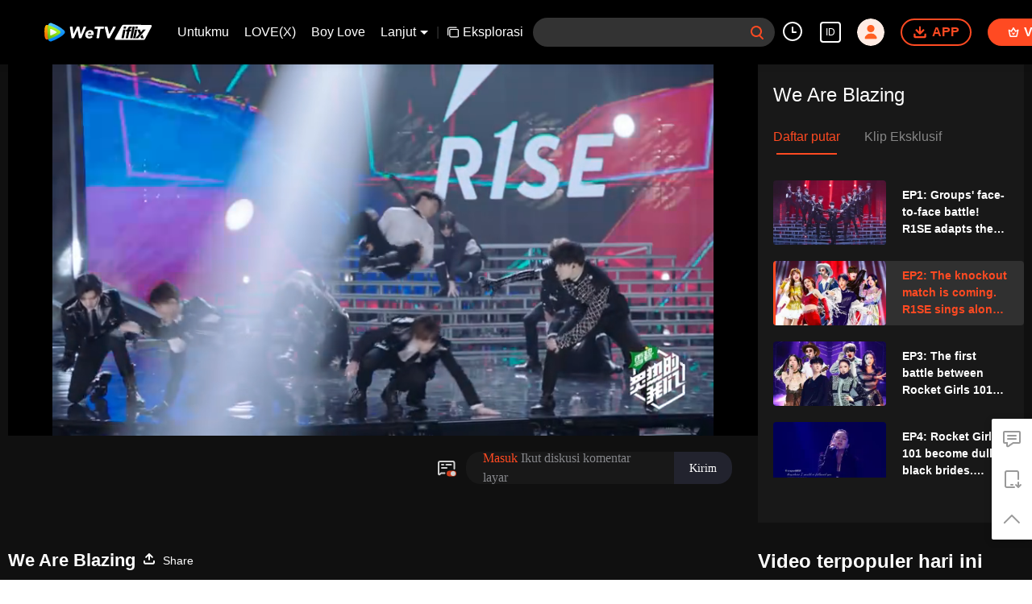

--- FILE ---
content_type: text/plain
request_url: https://otheve.beacon.qq.com/analytics/v2_upload?appkey=0WEB08V45S4VMCK7
body_size: -44
content:
{"result": 200, "srcGatewayIp": "3.138.123.136", "serverTime": "1768948475490", "msg": "success"}

--- FILE ---
content_type: text/plain
request_url: https://otheve.beacon.qq.com/analytics/v2_upload?appkey=0WEB0QEJW44KW5A5
body_size: -44
content:
{"result": 200, "srcGatewayIp": "3.138.123.136", "serverTime": "1768948493089", "msg": "success"}

--- FILE ---
content_type: text/plain
request_url: https://svibeacon.onezapp.com/analytics/v2_upload?appkey=0WEB0NVZHO4NLDPH
body_size: 97
content:
{"result": 200, "srcGatewayIp": "3.138.123.136", "serverTime": "1768948478319", "msg": "success"}

--- FILE ---
content_type: text/plain
request_url: https://svibeacon.onezapp.com/analytics/v2_upload?appkey=0DOU0M38AT4C4UVD
body_size: 97
content:
{"result": 200, "srcGatewayIp": "3.138.123.136", "serverTime": "1768948484040", "msg": "success"}

--- FILE ---
content_type: text/plain
request_url: https://cffaws.wetvinfo.com/svp_50112/01F6C6EE4D768F1A8BC378161072BFDCF096F48182D3A4EA53A0C7275BB0A1B01A71DE35D0E419CFDD6718715E6AA748A68B96D0F8C228BF21986F1109C1FD329BE6F2DE3505FAAF1C96E0AE1F687D72C4C070858C338CE7D3EFCF8D32F15C05CE1F990C00131957BDCCDF739B4257E620BE9E490294D8DDFF4A5F73D484C05466/gzc_1000102_0b53vaaasaaanyaik76owrrmbkgdbguaacka.f414108.vtt?ver=4
body_size: -853
content:
WEBVTT

STYLE
::cue {
  font-size: 1em;
  font-weight: bold;
  color: #ffffff;
}

NOTE video_app_international_ai

1
00:00:07.709 --> 00:00:08.509 line:85%
"Hot Our"

2
00:00:08.509 --> 00:00:09.629 line:85%
Sumber yang berbeda dikumpulkan

3
00:00:09.629 --> 00:00:11.389 line:85%
Grup musik dengan berbagai kategori

4
00:00:14.189 --> 00:00:17.229 line:85%
Mereka akan berada di panggung duel grup ini

5
00:00:17.229 --> 00:00:19.829 line:85%
Bersaing untuk mendapatkan kehormatan kerajaan

6
00:00:21.589 --> 00:00:24.109 line:85%
Cara terbaik membuktikan diri adalah kemampuan.

7
00:00:26.069 --> 00:00:27.069 line:85%
Panas tidak?

8
00:00:27.069 --> 00:00:28.469 line:85%
Kau harus punya sesuatu yang kuat

9
00:00:28.469 --> 00:00:30.109 line:85%
Musik rock memang seperti ini

10
00:00:32.189 --> 00:00:33.309 line:85%
Ingin meledakkan semuanya

11
00:00:33.309 --> 00:00:35.309 line:85%
Bilang kita R1SE Sangat enak.

12
00:00:35.309 --> 00:00:37.229 line:85%
Apakah kau takut?

13
00:00:42.549 --> 00:00:44.389 line:85%
Menghadapi daya tarik lensa yang tidak cukup

14
00:00:44.389 --> 00:00:46.669 line:85%
Tidak menikmati panggung ini dengan sepenuh hati

15
00:00:48.269 --> 00:00:49.349 line:85%
Semua orang sedang berjuang

16
00:00:49.349 --> 00:00:51.869 line:85%
Kita juga harus berjuang

17
00:00:51.869 --> 00:00:53.189 line:85%
Membuat kami benar-benar tertekan.

18
00:00:53.189 --> 00:00:55.669 line:85%
Karena tim ganda kalah akan dikeluarkan

19
00:00:57.989 --> 00:01:00.309 line:85%
Adegan selanjutnya adalah grup wanita kami

20
00:01:00.309 --> 00:01:00.429 line:85%
Berdampak pada kelompok pria

21
00:01:00.429 --> 00:01:01.789 line:85%
Berdampak pada kelompok pria

22
00:01:04.549 --> 00:01:06.509 line:85%
Dan berusaha keras

23
00:01:06.509 --> 00:01:07.909 line:85%
Mengenai tujuh hari ke depan

24
00:01:07.909 --> 00:01:09.829 line:85%
Bisa membuat kita melambung

25
00:01:09.829 --> 00:01:11.389 line:85%
Kita bisa melakukan

26
00:01:11.389 --> 00:01:13.069 line:85%
Sama sekali tidak menyukai 019,88.

27
00:01:13.069 --> 00:01:14.349 line:85%
Kakak datang.

28
00:01:14.349 --> 00:01:15.789 line:85%
Permisi.

29
00:01:15.789 --> 00:01:17.749 line:85%
Lihat aku lompat, anggap saja aku pergi.

30
00:01:17.749 --> 00:01:19.029 line:85%
Melihat kita beraksi

31
00:01:19.869 --> 00:01:20.669 line:85%
Kami tidak ingin kalah

32
00:01:23.909 --> 00:01:24.949 line:85%
Jika kau datang memilihku,

33
00:01:24.949 --> 00:01:25.789 line:85%
Aku akan bertarung.

34
00:01:26.549 --> 00:01:27.149 line:85%
Tidak perlu takut.

35
00:03:11.854 --> 00:03:13.294 line:85%
Ganti lagi, ganti lagi.

36
00:03:13.294 --> 00:03:14.614 line:85%
Tidak ganti kamar.

37
00:03:20.174 --> 00:03:21.774 line:85%
Sedikit berbeda.

38
00:03:22.374 --> 00:03:23.574 line:85%
Sudah ganti warna?

39
00:03:23.574 --> 00:03:24.734 line:85%
Sudah lunak.

40
00:03:24.734 --> 00:03:26.254 line:85%
Sudah lunak.

41
00:03:26.814 --> 00:03:27.454 line:85%
Sudah hijau.

42
00:03:27.454 --> 00:03:28.254 line:85%
Sudah hijau.

43
00:03:32.054 --> 00:03:32.694 line:85%
Sudah ganti.

44
00:03:34.174 --> 00:03:35.414 line:85%
Sama sekali tidak berubah.

45
00:03:37.614 --> 00:03:38.094 line:85%
Berubah menjadi hijau.

46
00:03:38.454 --> 00:03:39.294 line:85%
Cantik kan?

47
00:03:39.294 --> 00:03:41.054 line:85%
Datang ke tempat yang familiar ini

48
00:03:41.054 --> 00:03:41.894 line:85%
Banyak kipas.

49
00:03:41.894 --> 00:03:43.654 line:85%
Benar-benar berubah.

50
00:03:43.654 --> 00:03:44.174 line:85%
Sofa?

51
00:03:45.934 --> 00:03:47.094 line:85%
Dia mendengar pendapatku

52
00:03:47.094 --> 00:03:48.814 line:85%
Sudah membaik?

53
00:03:48.814 --> 00:03:51.614 line:85%
Bangku adalah bangku yang paling keras yang pernah saya duduki.

54
00:03:56.934 --> 00:03:58.294 line:85%
Sudah boleh lepas kan?

55
00:03:58.294 --> 00:03:59.174 line:85%
Sudah boleh dilepaskan.

56
00:04:00.174 --> 00:04:02.134 line:85%
Untuk apa mengambilnya?

57
00:04:02.134 --> 00:04:02.734 line:85%
Lepaskan.

58
00:04:03.854 --> 00:04:05.574 line:85%
Untuk apa mengambilnya?

59
00:04:08.294 --> 00:04:10.294 line:85%
Saat kita keluar, kita angkat begitu saja.

60
00:04:10.294 --> 00:04:11.694 line:85%
Pakai baju ini,

61
00:04:11.694 --> 00:04:12.374 line:85%
Pergi begitu saja.

62
00:04:14.414 --> 00:04:15.574 line:85%
Apa gaya pakaian hari ini?

63
00:04:15.574 --> 00:04:16.974 line:85%
Berperang di medan perang.

64
00:04:16.974 --> 00:04:17.814 line:85%
Hari ini bergaya kawaii

65
00:04:17.814 --> 00:04:18.334 line:85%
Awet muda

66
00:04:18.334 --> 00:04:19.494 line:85%
Lucu sekali.

67
00:04:24.774 --> 00:04:27.374 line:85%
Mau rock sedikit keadaan kita sekarang

68
00:04:27.374 --> 00:04:29.054 line:85%
Rock malam ini.

69
00:04:30.174 --> 00:04:32.574 line:85%
Kami selalu ingin mencoba rock

70
00:04:32.774 --> 00:04:34.414 line:85%
Kita semua ingin mencobanya.

71
00:04:34.414 --> 00:04:35.414 line:85%
Pembunuhnya adalah

72
00:04:35.414 --> 00:04:37.894 line:85%
Tidak ada gaya tetap

73
00:04:37.894 --> 00:04:38.814 line:85%
Lagu utamanya

74
00:04:38.814 --> 00:04:40.854 line:85%
Kami memiliki banyak paragraf sendiri

75
00:04:40.854 --> 00:04:42.974 line:85%
Benar-benar harus menunjukkan ekspresi yang galak.

76
00:04:53.254 --> 00:04:55.974 line:85%
Pembunuh yang kita persiapkan kali ini adalah

77
00:04:55.974 --> 00:04:58.054 line:85%
Memberikan rasa yang baru bagi semua orang

78
00:04:59.334 --> 00:05:00.254 line:85%
Para anggota

79
00:05:04.014 --> 00:05:05.774 line:85%
Kau berdiri saja di sana.

80
00:05:05.774 --> 00:05:08.094 line:85%
Kompetisi kita akan segera dimulai.

81
00:05:08.094 --> 00:05:08.654 line:85%
Dilarang berbicara.

82
00:05:08.654 --> 00:05:09.814 line:85%
Kita harus melarang bicara.

83
00:05:09.814 --> 00:05:10.854 line:85%
Mari kita lihat

84
00:05:10.854 --> 00:05:12.694 line:85%
Daftar rekor saat ini

85
00:05:18.414 --> 00:05:19.254 line:85%
Sudah keluar.

86
00:05:20.734 --> 00:05:21.454 line:85%
Sudah memilih

87
00:05:22.534 --> 00:05:23.614 line:85%
Lihat layar.

88
00:05:25.734 --> 00:05:26.654 line:85%
Kenapa?

89
00:05:26.654 --> 00:05:27.214 line:85%
Sudah datang.

90
00:05:27.214 --> 00:05:29.494 line:85%
Rasanya seperti melihat klasemen pertandingan bola.

91
00:05:32.174 --> 00:05:33.214 line:85%
Peringkat poin

92
00:05:33.214 --> 00:05:34.214 line:85%
Kita adalah yang pertama

93
00:05:34.214 --> 00:05:35.214 line:85%
Kenapa kita yang pertama?

94
00:05:35.214 --> 00:05:35.814 line:85%
Apakah kita pantas?

95
00:05:35.814 --> 00:05:36.774 line:85%
Kenapa?

96
00:05:36.774 --> 00:05:37.134 line:85%
Di atas adalah

97
00:05:37.134 --> 00:05:37.814 line:85%
62: 1.

98
00:05:37.814 --> 00:05:39.054 line:85%
Terima kasih semuanya.

99
00:05:40.494 --> 00:05:43.854 line:85%
Yang paling berbahaya adalah kalah dalam pertandingan.

100
00:05:43.854 --> 00:05:47.094 line:85%
Tiga kelompok yang saat ini sedang dalam posisi menantang

101
00:05:47.534 --> 00:05:51.054 line:85%
Jika kali ini kalian kalah lagi,

102
00:05:51.054 --> 00:05:54.734 line:85%
Sangat mungkin menghadapi eliminasi langsung

103
00:05:55.094 --> 00:05:56.414 line:85%
Aku merasa ingin muntah karena gugup.

104
00:05:58.014 --> 00:06:00.534 line:85%
Tapi aku harus dengan sungguh-sungguh memberitahu

105
00:06:00.534 --> 00:06:03.014 line:85%
Tiga kelompok yang berada di sofa

106
00:06:05.214 --> 00:06:07.614 line:85%
Kalian juga tidak akan aman.

107
00:06:09.294 --> 00:06:10.574 line:85%
Hari ini adalah perang keras.

108
00:06:10.574 --> 00:06:12.014 line:85%
Jika tiga tim tantangan berada di

109
00:06:12.014 --> 00:06:13.814 line:85%
Semuanya menang dalam pertandingan ini.

110
00:06:13.814 --> 00:06:15.574 line:85%
Mengganti posisi sofa kalian

111
00:06:15.574 --> 00:06:17.134 line:85%
Jadi semua orang di sini

112
00:06:17.134 --> 00:06:19.734 line:85%
Bisa tereliminasi.

113
00:06:20.374 --> 00:06:20.814 line:85%
Tunggu sebentar.

114
00:06:20.814 --> 00:06:21.534 line:85%
Artinya

115
00:06:21.534 --> 00:06:23.094 line:85%
Jika tim tiga wanita hari ini

116
00:06:23.094 --> 00:06:23.694 line:85%
Kalau sudah menang,

117
00:06:23.694 --> 00:06:25.054 line:85%
Maka yang tereliminasi adalah (kita)

118
00:06:25.934 --> 00:06:26.574 line:85%
Benar.

119
00:06:26.574 --> 00:06:29.174 line:85%
Sebenarnya resiko kita cukup besar.

120
00:06:30.774 --> 00:06:31.814 line:85%
Bukan, kita asal tebak saja.

121
00:06:31.814 --> 00:06:33.054 line:85%
Seharusnya seperti itu.

122
00:06:33.614 --> 00:06:35.334 line:85%
Pertandingan ini kita harus menang

123
00:06:35.334 --> 00:06:36.814 line:85%
Bagaimana kalau

124
00:06:36.814 --> 00:06:37.974 line:85%
Tiga boyband adalah

125
00:06:37.974 --> 00:06:39.214 line:85%
Kalau kalah total,

126
00:06:39.214 --> 00:06:41.054 line:85%
Posisinya akan terbalik.

127
00:06:41.054 --> 00:06:42.094 line:85%
Kemudian ada tekanan psikologis

128
00:06:42.094 --> 00:06:43.654 line:85%
Tekanan psikologis pria akan

129
00:06:43.654 --> 00:06:44.334 line:85%
Sangat besar.

130
00:06:48.374 --> 00:06:49.534 line:85%
SING Wanita nomor 6?

131
00:06:50.854 --> 00:06:53.054 line:85%
Karena R1SE Memiliki persentase kemenangan tertinggi

132
00:06:53.054 --> 00:06:54.934 line:85%
Jika dibandingkan dengannya, SING Girl group

133
00:06:54.934 --> 00:06:56.974 line:85%
Itu pasti yang paling rendah.

134
00:06:56.974 --> 00:06:57.974 line:85%
Benda seperti ini,

135
00:06:57.974 --> 00:06:59.254 line:85%
Memilih lawan itu sangat penting

136
00:07:00.014 --> 00:07:01.614 line:85%
Tapi kami dan anak laki-laki

137
00:07:01.614 --> 00:07:03.374 line:85%
Sungguh jauh berbeda.

138
00:07:03.374 --> 00:07:06.134 line:85%
Kita ikuti tujuan kita bertiga

139
00:07:06.134 --> 00:07:07.414 line:85%
Bernyanyi dengan baik

140
00:07:07.414 --> 00:07:08.254 line:85%
Meninggalkan karya

141
00:07:08.934 --> 00:07:09.814 line:85%
Tidak ada cara lain.

142
00:07:09.814 --> 00:07:11.174 line:85%
Karena semuanya perempuan yang kalah

143
00:07:11.174 --> 00:07:13.574 line:85%
Itu pasti adalah konfrontasi antara wanita dan pria.

144
00:07:13.574 --> 00:07:15.174 line:85%
Tapi kita masih

145
00:07:15.174 --> 00:07:18.934 line:85%
Berharap ada grup perempuan yang bisa naik ke atas

146
00:07:19.494 --> 00:07:21.494 line:85%
Adalah yang paling tidak beda dengan kita.

147
00:07:21.494 --> 00:07:22.334 line:85%
Seharusnya adalah

148
00:07:22.334 --> 00:07:23.294 line:85%
BlackACE Ini.

149
00:07:23.294 --> 00:07:24.214 line:85%
Harus dikurangi sedikit.

150
00:07:25.174 --> 00:07:27.134 line:85%
Sebenarnya jarak antara perempuan tidak terlalu jauh.

151
00:07:27.134 --> 00:07:28.494 line:85%
Sebenarnya jarak antara perempuan tidak terlalu jauh.

152
00:07:28.494 --> 00:07:29.374 line:85%
Jadi kami tetap

153
00:07:29.374 --> 00:07:30.614 line:85%
Kita semua masih sangat berbahaya.

154
00:07:32.414 --> 00:07:33.734 line:85%
Adalah tiga grup wanita

155
00:07:34.254 --> 00:07:34.774 line:85%
Ayo!

156
00:07:34.774 --> 00:07:37.654 line:85%
Semangat bersama.

157
00:07:38.254 --> 00:07:39.734 line:85%
Para gadis semangat.

158
00:07:47.694 --> 00:07:48.814 line:85%
Jika bisa dihilangkan dengan begini,

159
00:07:48.814 --> 00:07:49.894 line:85%
Aku akan menjual jasku.

160
00:07:49.894 --> 00:07:50.694 line:85%
Lalu membeli tiket lotre.

161
00:07:54.494 --> 00:07:55.374 line:85%
Kemari.

162
00:07:55.374 --> 00:07:56.014 line:85%
Nyanyi.

163
00:07:56.014 --> 00:07:57.614 line:85%
Nyanyikan lagu perang kami "Ji Ming Yue"

164
00:07:57.614 --> 00:07:59.294 line:85%
Boleh tidak?

165
00:07:59.294 --> 00:08:00.374 line:85%
Mulai lagu perang.

166
00:08:00.374 --> 00:08:01.854 line:85%
Menyelamatkan "Ji Ming Yue" kami

167
00:08:01.854 --> 00:08:05.174 line:85%
Kau adalah mimpi yang mencelupkan bulan baru

168
00:08:05.174 --> 00:08:08.774 line:85%
Baru bisa ada suka dan duka.

169
00:08:08.774 --> 00:08:12.254 line:85%
Kau hanya karena angin mewarnai daun maple

170
00:08:12.254 --> 00:08:14.574 line:85%
Baru bisa membuat rinduku kemana-mana.

171
00:08:14.574 --> 00:08:15.374 line:85%
Tidak menangis.

172
00:08:16.534 --> 00:08:19.974 line:85%
Kau jangan terlalu menekan dirimu sendiri.

173
00:08:21.374 --> 00:08:24.054 line:85%
Awalnya mengatakan "Ji Ming Yue" ingin semua orang

174
00:08:24.054 --> 00:08:25.134 line:85%
Awalnya mengatakan "Ji Ming Yue" ingin semua orang

175
00:08:25.134 --> 00:08:27.014 line:85%
Adalah membuat semua orang lebih kuat

176
00:08:27.014 --> 00:08:28.494 line:85%
Setelah bernyanyi,

177
00:08:28.494 --> 00:08:29.854 line:85%
Ada sedikit emosi yang tidak terkontrol

178
00:08:29.854 --> 00:08:31.814 line:85%
Ada sedikit emosi

179
00:08:31.814 --> 00:08:34.014 line:85%
Aku adalah kapten

180
00:08:34.014 --> 00:08:35.334 line:85%
Adalah membawa semua orang untuk maju

181
00:08:35.334 --> 00:08:36.774 line:85%
Harus memikul tanggung jawab ini.

182
00:08:36.774 --> 00:08:38.974 line:85%
Aku tahu tanggung jawab ini ada padaku.

183
00:08:38.974 --> 00:08:41.014 line:85%
Emosi terus menumpuk di sana.

184
00:08:41.014 --> 00:08:42.614 line:85%
Hanya terkadang di malam hari

185
00:08:42.614 --> 00:08:43.974 line:85%
Benar-benar tidak tahan

186
00:08:43.974 --> 00:08:45.654 line:85%
Baru bisa memberitahu Jiang Shen.

187
00:08:45.654 --> 00:08:47.014 line:85%
Tapi semakin berat beban,

188
00:08:47.014 --> 00:08:49.334 line:85%
Akan semakin mudah menghancurkan seseorang.

189
00:08:49.334 --> 00:08:50.734 line:85%
Untuk menghancurkan hidupku.

190
00:08:50.734 --> 00:08:52.334 line:85%
Adalah daftar peringkat.

191
00:08:56.094 --> 00:08:58.254 line:85%
Bagaimana jika episode kali ini kita kalah?

192
00:08:58.254 --> 00:09:00.134 line:85%
Kita tidak mudah memiliki kesempatan seperti ini

193
00:09:00.134 --> 00:09:02.534 line:85%
Kita tidak mudah memiliki panggung seperti ini

194
00:09:02.534 --> 00:09:04.334 line:85%
Dia (Qin Yu) akan banyak berpikir

195
00:09:07.094 --> 00:09:08.894 line:85%
Ada yang datang.

196
00:09:08.894 --> 00:09:10.694 line:85%
Hai.

197
00:09:10.694 --> 00:09:11.374 line:85%
Apa kabar semuanya?

198
00:09:11.374 --> 00:09:12.014 line:85%
Lagi-lagi kita.

199
00:09:12.014 --> 00:09:13.254 line:85%
Halangi

200
00:09:14.094 --> 00:09:16.174 line:85%
Apakah kalian kekurangan satu orang?

201
00:09:16.174 --> 00:09:16.654 line:85%
Tidak ada.

202
00:09:16.654 --> 00:09:17.574 line:85%
Dia sedikit tidak enak badan.

203
00:09:17.574 --> 00:09:19.654 line:85%
Perutnya sedikit sakit.

204
00:09:21.614 --> 00:09:22.734 line:85%
Aku melihat kapten

205
00:09:22.734 --> 00:09:23.574 line:85%
Kapten tim menangis.

206
00:09:23.574 --> 00:09:24.654 line:85%
Hancur,

207
00:09:24.654 --> 00:09:25.814 line:85%
Aku merasa sangat sedih.

208
00:09:25.814 --> 00:09:27.534 line:85%
Terutama ketua tim, tanggung jawab sangat besar

209
00:09:27.534 --> 00:09:28.334 line:85%
Benar.

210
00:09:28.334 --> 00:09:29.334 line:85%
Ada semacam

211
00:09:29.334 --> 00:09:31.534 line:85%
Antara perempuan dan perempuan

212
00:09:31.534 --> 00:09:32.654 line:85%
Saling bersimpati.

213
00:09:32.654 --> 00:09:33.374 line:85%
Benar.

214
00:09:34.694 --> 00:09:36.814 line:85%
Kami datang untuk menyemangati kalian.

215
00:09:36.814 --> 00:09:38.214 line:85%
Semangat.

216
00:09:38.214 --> 00:09:40.574 line:85%
Saling menyemangati dan menyemangati.

217
00:09:40.574 --> 00:09:41.454 line:85%
Wanita tidak boleh kalah.

218
00:09:41.454 --> 00:09:42.574 line:85%
Kita harus semangat.

219
00:09:42.574 --> 00:09:44.414 line:85%
Hari ini kita adalah orang yang berdiri di perahu yang sama

220
00:09:44.414 --> 00:09:45.614 line:85%
Benar.

221
00:09:45.614 --> 00:09:46.214 line:85%
Benar

222
00:09:46.214 --> 00:09:47.814 line:85%
Panggung kedua

223
00:09:47.814 --> 00:09:48.894 line:85%
Akan segera dimulai.

224
00:09:49.574 --> 00:09:52.134 line:85%
Undang tiga grup pemenang pertandingan sebelumnya

225
00:09:52.134 --> 00:09:53.854 line:85%
R1SE

226
00:09:53.854 --> 00:09:55.054 line:85%
BlackACE

227
00:09:55.054 --> 00:09:56.454 line:85%
Band Pannesilin

228
00:09:56.454 --> 00:09:58.494 line:85%
Menuju ke sofa panggung untuk duduk

229
00:09:59.334 --> 00:10:01.134 line:85%
Silahkan SNH48

230
00:10:01.134 --> 00:10:02.374 line:85%
sis

231
00:10:02.374 --> 00:10:03.774 line:85%
SING Girl group

232
00:10:03.774 --> 00:10:06.734 line:85%
Bersiap untuk berakting di ruang persiapan kalian.

233
00:10:06.734 --> 00:10:08.574 line:85%
Semuanya semangat.

234
00:10:08.574 --> 00:10:09.414 line:85%
Ayo!

235
00:10:10.094 --> 00:10:12.014 line:85%
Pergi latihan ekspresi.

236
00:10:13.054 --> 00:10:14.854 line:85%
Tahap kedua, kami tidak takut.

237
00:10:14.854 --> 00:10:16.654 line:85%
Tidak peduli grup apapun,

238
00:10:16.654 --> 00:10:19.254 line:85%
Aku rasa kita pasti bisa duduk di sofa

239
00:10:19.254 --> 00:10:20.414 line:85%
Kepercayaan diri di panggung ini

240
00:10:20.414 --> 00:10:22.374 line:85%
Perlahan-lahan meningkat.

241
00:10:22.374 --> 00:10:24.054 line:85%
Menurutku kita akan melakukannya dengan baik.

242
00:10:25.494 --> 00:10:27.254 line:85%
Kali ini aku ingin melihat

243
00:10:27.254 --> 00:10:29.294 line:85%
Sekali lihat langsung bisa melihat perbedaannya. sis

244
00:10:29.294 --> 00:10:30.454 line:85%
Mereka harus berjuang

245
00:10:30.454 --> 00:10:32.814 line:85%
Karena kami tidak akan kalah

246
00:10:33.334 --> 00:10:34.414 line:85%
Kali ini panggung kita

247
00:10:34.414 --> 00:10:36.534 line:85%
Langsung membawa lima tim lainnya

248
00:10:36.534 --> 00:10:38.174 line:85%
Semuanya dianggap sebagai lawan.

249
00:10:38.174 --> 00:10:39.654 line:85%
Untuk melampaui tahap sebelumnya

250
00:10:39.654 --> 00:10:40.774 line:85%
Performa yang lebih mengejutkan

251
00:10:40.774 --> 00:10:42.334 line:85%
Kali ini sangat percaya diri.

252
00:10:57.134 --> 00:10:58.654 line:85%
Panas membakar jiwa untuk melepaskan dahaga dan melepaskan

253
00:11:04.974 --> 00:11:05.934 line:85%
"Hot Our"

254
00:11:05.934 --> 00:11:06.974 line:85%
Aku adalah teman yang panas

255
00:11:06.974 --> 00:11:07.774 line:85%
Zhang Da

256
00:11:07.774 --> 00:11:08.374 line:85%
Selamat datang semuanya.

257
00:11:10.214 --> 00:11:10.894 line:85%
"Hot Our"

258
00:11:10.894 --> 00:11:12.054 line:85%
Sumber yang berbeda dikumpulkan

259
00:11:12.054 --> 00:11:13.574 line:85%
Grup musik dengan berbagai kategori

260
00:11:13.574 --> 00:11:15.814 line:85%
Mereka akan berada di tempat yang paling hangat

261
00:11:15.814 --> 00:11:17.414 line:85%
Di atas panggung pertandingan tim

262
00:11:17.414 --> 00:11:18.534 line:85%
Bicaralah dengan kekuatan

263
00:11:18.534 --> 00:11:20.774 line:85%
Berjuang untuk memperebutkan gelar kehormatan tertinggi yang melambangkan

264
00:11:20.774 --> 00:11:21.934 line:85%
Gelar Tuan.

265
00:11:22.454 --> 00:11:24.814 line:85%
Dan tiga grup perempuan yang kalah di pertandingan sebelumnya

266
00:11:24.814 --> 00:11:26.574 line:85%
Hari ini akan berjuang keras

267
00:11:26.574 --> 00:11:28.734 line:85%
Kepada grup laki-laki yang duduk di sofa

268
00:11:28.734 --> 00:11:30.254 line:85%
Untuk menyerang.

269
00:11:30.254 --> 00:11:32.974 line:85%
Dan yang terakhir berhasil naik ke sofa

270
00:11:32.974 --> 00:11:33.494 line:85%
Mereka adalah

271
00:11:33.494 --> 00:11:36.334 line:85%
R1SE

272
00:11:36.854 --> 00:11:38.214 line:85%
Baju Yao Chen bagus sekali.

273
00:11:39.014 --> 00:11:41.014 line:85%
Aku harap kita berenam

274
00:11:41.014 --> 00:11:42.014 line:85%
Bisa di panggung ini

275
00:11:42.014 --> 00:11:45.134 line:85%
Benar-benar membuat musik yang ingin dia nyanyikan

276
00:11:45.134 --> 00:11:46.574 line:85%
Lalu mengungkapkannya dan menyanyikannya

277
00:11:46.574 --> 00:11:47.494 line:85%
Aku merasa ini sudah cukup.

278
00:11:47.494 --> 00:11:49.094 line:85%
Lalu kita juga akan berusaha sekuat tenaga

279
00:11:49.094 --> 00:11:49.974 line:85%
Terima kasih

280
00:11:50.294 --> 00:11:51.774 line:85%
Akan berusaha keras

281
00:11:51.774 --> 00:11:54.014 line:85%
Setelah memakan racun dari buah persik hitam, BlackACE

282
00:11:54.014 --> 00:11:55.014 line:85%
Tampan sekali.

283
00:11:55.014 --> 00:11:57.614 line:85%
Tidak mengikuti angin, tidak melawan angin, tidak takut.

284
00:11:57.614 --> 00:12:00.734 line:85%
Semoga semuanya bisa tidak menyesal hari ini.

285
00:12:00.734 --> 00:12:02.214 line:85%
Membuat kesempurnaanmu menjadi yang terbaik

286
00:12:04.334 --> 00:12:06.014 line:85%
Obat musik di dunia yang rumit

287
00:12:06.014 --> 00:12:07.614 line:85%
Band Pannesilin

288
00:12:11.414 --> 00:12:12.974 line:85%
Aku rasa semua orang menikmati panggung saja.

289
00:12:12.974 --> 00:12:15.374 line:85%
Hari ini, aku berharap adik bisa semangat

290
00:12:17.494 --> 00:12:18.854 line:85%
Aku merasa dia sedang rap.

291
00:12:22.494 --> 00:12:23.494 line:85%
Hasil pertandingan hari ini

292
00:12:23.494 --> 00:12:25.614 line:85%
Akan menentukan siapa yang pertama

293
00:12:25.614 --> 00:12:27.614 line:85%
Meninggalkan panggung "Heat We"

294
00:12:28.614 --> 00:12:29.414 line:85%
Gugup.

295
00:12:30.734 --> 00:12:32.374 line:85%
Ini terlalu gugup.

296
00:12:32.374 --> 00:12:33.974 line:85%
Jika nilainya dipertandingkan,

297
00:12:33.974 --> 00:12:35.734 line:85%
Tekanan yang cukup besar bagi kami.

298
00:12:36.014 --> 00:12:37.054 line:85%
Aku merasa kali ini

299
00:12:37.054 --> 00:12:39.254 line:85%
Seharusnya adalah panggung yang sangat menyenangkan

300
00:12:39.734 --> 00:12:41.974 line:85%
Semua pelayan pasti ingin duduk di sofa.

301
00:12:41.974 --> 00:12:44.494 line:85%
Sangat khawatir kita akan tersingkir.

302
00:12:44.494 --> 00:12:46.094 line:85%
Kami ingin di atas panggung ini

303
00:12:46.094 --> 00:12:47.694 line:85%
Berjalan lebih jauh sedikit

304
00:12:47.694 --> 00:12:48.654 line:85%
"Hot Our"

305
00:12:48.654 --> 00:12:50.894 line:85%
Menggunakan mekanisme penjurian tiket partisi

306
00:12:50.894 --> 00:12:53.214 line:85%
Semua kelompok harus melalui garis

307
00:12:53.214 --> 00:12:55.494 line:85%
Yang lahir pada tahun 1980,

308
00:12:55.494 --> 00:12:56.454 line:85%
Tiga kecamatan dengan usia

309
00:12:56.454 --> 00:12:58.254 line:85%
Pengakuan juri

310
00:12:58.254 --> 00:12:59.614 line:85%
Setiap ronde selesai

311
00:12:59.614 --> 00:13:01.734 line:85%
Setelah garis finish,

312
00:13:01.734 --> 00:13:02.974 line:85%
Tiga kecamatan dengan usia

313
00:13:02.974 --> 00:13:04.574 line:85%
Masing-masing 99 juri

314
00:13:04.574 --> 00:13:06.534 line:85%
Harus bersaing dengan dua tim lawan yang berakting

315
00:13:06.534 --> 00:13:09.054 line:85%
Untuk memberikan suara pada pilihan kedua.

316
00:13:09.054 --> 00:13:10.614 line:85%
Untuk mendapatkan kecamatan usia

317
00:13:10.614 --> 00:13:12.614 line:85%
Lebih dari setengah kelompok yang memberikan suara

318
00:13:12.614 --> 00:13:15.014 line:85%
Yaitu poin yang didapat di partisi

319
00:13:15.014 --> 00:13:16.214 line:85%
Jika mendapatkan dua

320
00:13:16.214 --> 00:13:18.214 line:85%
Atau grup dengan lebih dari dua integral partisi

321
00:13:18.214 --> 00:13:20.934 line:85%
Yaitu memenangkan babak kompetisi ini

322
00:13:20.934 --> 00:13:23.214 line:85%
Para juri, tolong sampaikan salam pada semuanya.

323
00:13:25.694 --> 00:13:27.054 line:85%
Dalam pertandingan kali ini,

324
00:13:27.054 --> 00:13:28.734 line:85%
Dan beberapa teman yang sangat kita kenal.

325
00:13:28.734 --> 00:13:30.894 line:85%
Menonton pertandingan bersama semuanya.

326
00:13:30.894 --> 00:13:32.614 line:85%
Mereka berasal dari divisi 80-an.

327
00:13:32.614 --> 00:13:34.374 line:85%
Air mengalir, Chen Shenglun.

328
00:13:35.334 --> 00:13:38.974 line:85%
Li Haoyuan, seorang pria yang bebas di distrik 90-an,

329
00:13:38.974 --> 00:13:41.254 line:85%
Masih ada enam adik dari divisi belakang

330
00:13:41.254 --> 00:13:42.374 line:85%
BOY STORY

331
00:13:42.374 --> 00:13:43.654 line:85%
Selamat datang semuanya.

332
00:13:43.654 --> 00:13:43.854 line:85%
"Hot Our"

333
00:13:43.854 --> 00:13:44.574 line:85%
"Hot Our"

334
00:13:44.574 --> 00:13:46.734 line:85%
Data suara benar dan valid

335
00:13:46.734 --> 00:13:49.374 line:85%
Akan ada Kepala Kantor Notaris Jiangnan di Kota Wuxi

336
00:13:49.374 --> 00:13:50.414 line:85%
Wu Zhibo.

337
00:13:50.414 --> 00:13:53.294 line:85%
Notaris Zhang Jia, seluruh proses notaris

338
00:13:53.294 --> 00:13:55.414 line:85%
Pertandingan kedua akan segera dimulai

339
00:13:55.414 --> 00:13:56.894 line:85%
Tema dari pertandingan ini adalah

340
00:13:56.894 --> 00:13:58.014 line:85%
Pembunuh

341
00:14:04.294 --> 00:14:06.654 line:85%
Keluarkan semua jurus andalannya

342
00:14:06.654 --> 00:14:09.134 line:85%
Ingin semua orang melihat kita berbeda

343
00:14:09.614 --> 00:14:10.814 line:85%
Berikan semua yang kita kuasai

344
00:14:10.814 --> 00:14:12.854 line:85%
Tampil maksimal di panggung ini.

345
00:14:12.854 --> 00:14:15.014 line:85%
Aku harap bisa membuat ketiga kelompok umur

346
00:14:15.014 --> 00:14:16.974 line:85%
Pada kami.

347
00:14:16.974 --> 00:14:18.214 line:85%
Babak pertama call out Tantangan?

348
00:14:18.214 --> 00:14:19.254 line:85%
Akan segera dimulai.

349
00:14:20.974 --> 00:14:23.494 line:85%
Di kamar kalian ada sekaleng Sprite

350
00:14:23.494 --> 00:14:24.934 line:85%
Jika ingin maju berperang,

351
00:14:24.934 --> 00:14:27.574 line:85%
Menyerang grup sofa. call out Tantangan?

352
00:14:27.574 --> 00:14:30.574 line:85%
Tolong ambil Sprite ini setelah aba-aba dariku.

353
00:14:37.814 --> 00:14:39.134 line:85%
Tentu saja kami ingin menang.

354
00:14:39.134 --> 00:14:39.854 line:85%
Tentu saja ingin menang.

355
00:14:39.854 --> 00:14:40.654 line:85%
Duduk di sofa

356
00:14:40.654 --> 00:14:42.014 line:85%
Jika kau menang kali ini,

357
00:14:42.014 --> 00:14:43.094 line:85%
Mungkin lebih aman.

358
00:14:43.094 --> 00:14:44.134 line:85%
Tidak akan tereliminasi.

359
00:14:44.134 --> 00:14:46.134 line:85%
Ini juga situasi yang aku inginkan.

360
00:14:47.014 --> 00:14:48.454 line:85%
Tangan dan hati semuanya berkeringat.

361
00:14:49.334 --> 00:14:50.734 line:85%
Merebut Sprite adalah ingin naik ke panggung

362
00:14:50.734 --> 00:14:52.174 line:85%
Sudah siap

363
00:14:53.214 --> 00:14:54.854 line:85%
Perhatian semuanya.

364
00:14:54.854 --> 00:14:58.214 line:85%
Call out Tantangan dimulai

365
00:15:00.614 --> 00:15:02.934 line:85%
Identitas kelompok tantangan pertama

366
00:15:02.934 --> 00:15:03.974 line:85%
Sudah dipastikan

367
00:15:13.454 --> 00:15:14.974 line:85%
Sangat ingin tahu siapa dia.

368
00:15:14.974 --> 00:15:16.654 line:85%
Kami juga sangat menantikan

369
00:15:19.774 --> 00:15:20.614 line:85%
Call out Tantangan dimulai

370
00:15:22.454 --> 00:15:23.254 line:85%
Kami...

371
00:15:25.774 --> 00:15:27.694 line:85%
Nyalakan

372
00:15:45.534 --> 00:15:46.974 line:85%
Kita sambut sis

373
00:15:50.774 --> 00:15:51.894 line:85%
Lompat sepuasnya.

374
00:15:51.894 --> 00:15:53.614 line:85%
Hari ini mungkin adalah

375
00:15:53.614 --> 00:15:55.094 line:85%
Last Dance Tarian terakhir

376
00:15:55.094 --> 00:15:56.134 line:85%
sis Sangat pandai merebutnya.

377
00:15:56.134 --> 00:15:56.894 line:85%
Bisa merebutnya.

378
00:15:56.894 --> 00:15:58.374 line:85%
Mereka merebutnya dengan sangat cepat.

379
00:15:58.374 --> 00:16:01.014 line:85%
Pilih serangan pertama.

380
00:16:01.014 --> 00:16:03.734 line:85%
Melihat tiga kelompok sofa

381
00:16:08.494 --> 00:16:09.934 line:85%
Sudah.

382
00:16:12.414 --> 00:16:13.774 line:85%
Beritahu kami

383
00:16:13.774 --> 00:16:15.214 line:85%
Menurut kalian, call out Siapa yang menantang?

384
00:16:16.534 --> 00:16:17.334 line:85%
Band Pannesilin

385
00:16:23.894 --> 00:16:25.174 line:85%
Band Pannesilin

386
00:16:26.454 --> 00:16:28.534 line:85%
sis Naik ke atas tidak mengatakan apa-apa

387
00:16:28.534 --> 00:16:30.294 line:85%
Katakan saja langsung pada Guru penisilin.

388
00:16:30.294 --> 00:16:32.574 line:85%
Wanita dari awal memang begitu galak.

389
00:16:32.574 --> 00:16:33.934 line:85%
Benar-benar terkejut.

390
00:16:37.294 --> 00:16:37.734 line:85%
Keren.

391
00:16:37.734 --> 00:16:38.614 line:85%
Langsung mengatakannya.

392
00:16:38.614 --> 00:16:39.254 line:85%
Mereka pasti mencari

393
00:16:39.254 --> 00:16:40.694 line:85%
Mencari penyanyi sambil bernyanyi

394
00:16:40.694 --> 00:16:41.854 line:85%
sis Semangat!

395
00:16:41.854 --> 00:16:43.254 line:85%
Bisa beri tahu kami alasannya?

396
00:16:43.254 --> 00:16:45.414 line:85%
Hanya ingin sekali di atas panggung

397
00:16:45.414 --> 00:16:47.494 line:85%
Sebagai panggung terakhir

398
00:16:47.494 --> 00:16:48.614 line:85%
Jangan begini.

399
00:16:48.614 --> 00:16:50.054 line:85%
Tidak akan menjadi yang terakhir kalinya.

400
00:16:50.614 --> 00:16:51.694 line:85%
Selanjutnya kita akan

401
00:16:51.694 --> 00:16:53.974 line:85%
Serahkan ke sofa

402
00:16:53.974 --> 00:16:55.094 line:85%
Band Pannesilin

403
00:16:55.454 --> 00:16:56.134 line:85%
Baik.

404
00:17:00.574 --> 00:17:01.934 line:85%
Cukup bersemangat.

405
00:17:04.894 --> 00:17:06.174 line:85%
Berhadapan langsung

406
00:17:10.254 --> 00:17:12.294 line:85%
Musik rock adalah pembunuh kami

407
00:17:13.574 --> 00:17:15.854 line:85%
Menikmati karya yang kau buat sendiri

408
00:17:15.854 --> 00:17:16.974 line:85%
Rasa senang ini

409
00:17:16.974 --> 00:17:18.094 line:85%
Ini semua pemain

410
00:17:18.094 --> 00:17:19.974 line:85%
Aku merasa harus menikmati proses itu.

411
00:17:21.654 --> 00:17:23.654 line:85%
Tahun 2014 adalah sesuatu yang istimewa bagiku.

412
00:17:24.774 --> 00:17:27.414 line:85%
Adalah tahun yang sangat balik

413
00:17:27.934 --> 00:17:29.534 line:85%
Sebenarnya waktu itu sangat muda

414
00:17:29.534 --> 00:17:32.134 line:85%
Anak berusia sekitar 21 tahun

415
00:17:32.134 --> 00:17:34.014 line:85%
Anak-anak sudah lama bersama,

416
00:17:34.014 --> 00:17:34.974 line:85%
Terutama anak laki-laki.

417
00:17:34.974 --> 00:17:37.494 line:85%
Dia akan mengalami banyak konflik seperti ini.

418
00:17:37.494 --> 00:17:39.014 line:85%
Menghadapi satu masalah adalah

419
00:17:39.014 --> 00:17:41.534 line:85%
1. 0 Times Pangesilin sudah bubar

420
00:17:41.534 --> 00:17:43.174 line:85%
Saat kami pergi,

421
00:17:43.174 --> 00:17:44.654 line:85%
Sebenarnya saat pertunjukan bubar

422
00:17:44.654 --> 00:17:45.254 line:85%
Aku juga menangis.

423
00:17:45.254 --> 00:17:46.254 line:85%
Banyak penggemar juga menangis.

424
00:17:50.134 --> 00:17:53.054 line:85%
Aku akan bingung dengan lingkungan tempat aku tinggal.

425
00:17:53.054 --> 00:17:54.494 line:85%
Tidak pernah tertarik dengan karir musikku

426
00:17:54.494 --> 00:17:55.494 line:85%
Pernah mengalami kebingungan.

427
00:18:06.694 --> 00:18:07.614 line:85%
Menurutku nama ini

428
00:18:07.614 --> 00:18:09.014 line:85%
Bagiku ada rasa misi.

429
00:18:09.014 --> 00:18:09.694 line:85%
Aku merasa

430
00:18:09.694 --> 00:18:11.374 line:85%
Aku harus melakukan sesuatu untuknya.

431
00:18:11.374 --> 00:18:13.814 line:85%
Selama masa mudaku sekarang,

432
00:18:13.814 --> 00:18:14.894 line:85%
Aku merasa hal yang paling harus aku lakukan

433
00:18:14.894 --> 00:18:16.094 line:85%
Adalah band ini

434
00:18:16.094 --> 00:18:17.174 line:85%
Aku akan membangunkannya.

435
00:18:17.174 --> 00:18:19.814 line:85%
Lalu bawa ke tempat yang lebih menyenangkan.

436
00:18:19.814 --> 00:18:22.374 line:85%
Sebelum 2017, aku juga ada pekerjaan.

437
00:18:22.374 --> 00:18:23.094 line:85%
Sangat mudah.

438
00:18:23.094 --> 00:18:25.574 line:85%
Di China, jika kau adalah band baru,

439
00:18:25.574 --> 00:18:27.174 line:85%
Band yang baru keluar

440
00:18:27.174 --> 00:18:29.214 line:85%
Pada dasarnya kau tidak bisa menghasilkan uang dengan ini.

441
00:18:29.214 --> 00:18:29.854 line:85%
Menghidupi kau

442
00:18:29.854 --> 00:18:32.454 line:85%
Sebelumnya sudah satu atau dua tahun menjadi media olahraga

443
00:18:32.454 --> 00:18:33.814 line:85%
Untuk memenuhi kebutuhan

444
00:18:33.814 --> 00:18:35.334 line:85%
Untuk menghidupi keluarga.

445
00:18:35.334 --> 00:18:38.334 line:85%
Tapi jika kau ingin mendapatkan kebahagiaan yang lebih besar dari ini

446
00:18:38.334 --> 00:18:39.534 line:85%
Dan kesenangan mental

447
00:18:39.534 --> 00:18:40.734 line:85%
Aku merasa itu sangat sulit.

448
00:18:40.734 --> 00:18:42.534 line:85%
Tapi sangat membutuhkan keberanian.

449
00:18:42.534 --> 00:18:44.654 line:85%
Kemudian aku memutuskan untuk mengundurkan diri.

450
00:18:44.654 --> 00:18:47.334 line:85%
Aku mengenalnya di bar.

451
00:18:47.334 --> 00:18:49.134 line:85%
Jujur saja, jika bertemu bisa berpikiran sama,

452
00:18:49.134 --> 00:18:51.134 line:85%
Orang-orang yang pergi bermain bersama

453
00:18:51.134 --> 00:18:52.014 line:85%
Cukup senang.

454
00:18:52.014 --> 00:18:53.574 line:85%
Menikmati kami bersama.

455
00:18:53.574 --> 00:18:55.254 line:85%
Hal yang disukai bersama

456
00:18:55.494 --> 00:18:57.494 line:85%
Sebenarnya dulu aku bekerja di perusahaan internet,

457
00:18:57.494 --> 00:18:59.254 line:85%
Itu juga karena band

458
00:18:59.254 --> 00:19:02.334 line:85%
Kau dan kedua pekerjaan harus bolak-balik

459
00:19:02.334 --> 00:19:04.294 line:85%
Lalu juga sangat sibuk.

460
00:19:04.294 --> 00:19:06.334 line:85%
Sejak tahun 2015, kami sampai sekarang

461
00:19:06.334 --> 00:19:07.534 line:85%
Dalam hal ini,

462
00:19:07.534 --> 00:19:10.294 line:85%
Kesenangan dan prestasi yang aku dapatkan adalah menjadi lebih baik dari

463
00:19:10.294 --> 00:19:12.334 line:85%
Barang-barang itu jauh lebih besar

464
00:19:12.334 --> 00:19:13.934 line:85%
Kalau begitu aku rasa pilih ini saja.

465
00:19:13.934 --> 00:19:14.734 line:85%
Sampai tahun 2018,

466
00:19:14.734 --> 00:19:15.814 line:85%
Sampai tahun 2018,

467
00:19:15.814 --> 00:19:17.694 line:85%
Menyambut tuan muda ini

468
00:19:28.454 --> 00:19:30.254 line:85%
Dulu aku juga bermain band

469
00:19:30.254 --> 00:19:32.374 line:85%
Kebetulan sekali.

470
00:19:32.374 --> 00:19:33.294 line:85%
Kenapa memilih musik rock?

471
00:19:33.294 --> 00:19:34.014 line:85%
Kenapa mendengarkan musik rock?

472
00:19:34.014 --> 00:19:37.534 line:85%
Dari sisi kesukaan, aku lebih suka hal ini.

473
00:19:37.534 --> 00:19:38.934 line:85%
Sedang melakukan hal yang ingin aku lakukan sendiri.

474
00:19:38.934 --> 00:19:41.014 line:85%
Sangat ingin memiliki kesempatan untuk mengekspresikan diri.

475
00:19:41.014 --> 00:19:41.934 line:85%
Sudah bisa tampil?

476
00:19:41.934 --> 00:19:42.734 line:85%
Itu adalah hal yang sangat membahagiakan.

477
00:19:42.734 --> 00:19:44.014 line:85%
Itu adalah hal yang sangat membahagiakan.

478
00:19:44.014 --> 00:19:44.494 line:85%
Benar.

479
00:19:46.454 --> 00:19:48.334 line:85%
Band Panisylin datang ke acara ini

480
00:19:48.334 --> 00:19:49.854 line:85%
Banyak teman yang mendukung kita.

481
00:19:49.854 --> 00:19:51.734 line:85%
Aku merasa aku ingin

482
00:19:51.734 --> 00:19:53.934 line:85%
Menyanyikan lagu temanku

483
00:19:53.934 --> 00:19:56.014 line:85%
Kebetulan bisa memanfaatkan kesempatan ini

484
00:19:56.014 --> 00:19:58.374 line:85%
Aku berharap bisa membuat musik yang lebih spesial

485
00:19:58.374 --> 00:19:59.374 line:85%
Ada kesempatan dan platform

486
00:19:59.374 --> 00:20:01.174 line:85%
Agar karyanya diterima orang

487
00:20:01.174 --> 00:20:01.814 line:85%
Didengar oleh orang lain.

488
00:20:02.054 --> 00:20:04.054 line:85%
Sebenarnya lagu ini adalah

489
00:20:04.054 --> 00:20:05.054 line:85%
Band yang berteman baik

490
00:20:05.054 --> 00:20:06.734 line:85%
Disebut sebagai Band Mosaic

491
00:20:06.734 --> 00:20:08.814 line:85%
Lagu lama mereka bisa dibilang

492
00:20:08.814 --> 00:20:10.334 line:85%
Sebenarnya kami mengadaptasi

493
00:20:10.334 --> 00:20:11.614 line:85%
Dan aku merasa sangat cocok dengan panggung ini.

494
00:20:11.614 --> 00:20:12.534 line:85%
Karena ada banyak gadis kecil

495
00:20:12.534 --> 00:20:13.774 line:85%
Bukankah semuanya gadis penari?

496
00:20:13.774 --> 00:20:14.894 line:85%
Dancing girl Gadis yang menari

497
00:20:14.894 --> 00:20:15.774 line:85%
Dan juga sangat panas.

498
00:20:15.774 --> 00:20:17.694 line:85%
Ini adalah pembunuh cinta kita

499
00:20:17.694 --> 00:20:19.814 line:85%
Berikan lagu ini untuk mereka.

500
00:20:48.134 --> 00:20:49.414 line:85%
Guru sudah menerima

501
00:20:51.294 --> 00:20:52.574 line:85%
Melompat bersama

502
00:21:00.974 --> 00:21:03.454 line:85%
Semuanya, berdirilah.

503
00:22:07.374 --> 00:22:10.574 line:85%
Lagu ini untuk kita?

504
00:25:45.614 --> 00:25:47.214 line:85%
Terima kasih semuanya.

505
00:25:55.134 --> 00:25:56.854 line:85%
Dancing girl Gadis yang menari

506
00:25:56.854 --> 00:25:58.214 line:85%
Berdirilah.

507
00:26:01.374 --> 00:26:03.054 line:85%
Kakak adalah kakak.

508
00:26:03.054 --> 00:26:03.934 line:85%
Sangat baik.

509
00:26:06.454 --> 00:26:07.654 line:85%
Pasti tidak akan mengatakan pertunjukannya

510
00:26:07.654 --> 00:26:08.854 line:85%
Di atas panggung seperti Lao Gong Cong

511
00:26:08.854 --> 00:26:09.654 line:85%
Seperti kakak pertama

512
00:26:09.654 --> 00:26:10.774 line:85%
Juga sangat memiliki sikap.

513
00:26:10.774 --> 00:26:11.414 line:85%
Baik.

514
00:26:11.414 --> 00:26:13.654 line:85%
Aku sangat mengagumi Kak Le.

515
00:26:13.654 --> 00:26:15.334 line:85%
Di atas panggung

516
00:26:15.334 --> 00:26:18.334 line:85%
Bisa membuat suasana hatimu saat ini

517
00:26:18.334 --> 00:26:19.814 line:85%
Menikmati atau beresonansi

518
00:26:19.814 --> 00:26:20.774 line:85%
Adalah panggung yang bagus

519
00:26:22.214 --> 00:26:23.934 line:85%
Mohon para band penisilin

520
00:26:23.934 --> 00:26:25.134 line:85%
Pindah ke area menonton.

521
00:26:26.014 --> 00:26:26.374 line:85%
Ayo!

522
00:26:26.374 --> 00:26:26.854 line:85%
Ayo!

523
00:26:26.854 --> 00:26:27.574 line:85%
Ayo!

524
00:26:27.574 --> 00:26:28.694 line:85%
Ayo!

525
00:26:28.694 --> 00:26:31.414 line:85%
Selanjutnya serahkan panggung kepada sis

526
00:26:32.094 --> 00:26:33.614 line:85%
sis Semangat!

527
00:26:33.614 --> 00:26:35.814 line:85%
Ayo!

528
00:26:35.814 --> 00:26:37.334 line:85%
Para gadis semangat.

529
00:26:47.534 --> 00:26:48.294 line:85%
Sudah.

530
00:26:48.294 --> 00:26:48.694 line:85%
Berhasil.

531
00:26:48.694 --> 00:26:49.734 line:85%
Benar-benar berhasil.

532
00:26:49.734 --> 00:26:52.614 line:85%
Benar-benar ada kesempatan kita bertiga

533
00:26:52.614 --> 00:26:54.214 line:85%
Naik ke panggung

534
00:26:54.214 --> 00:26:55.414 line:85%
Sungguh?

535
00:26:55.414 --> 00:26:57.294 line:85%
Benar-benar ada kesempatan itu, apakah kau tahu?

536
00:26:57.974 --> 00:26:59.454 line:85%
Aku sangat menyukai kita bertiga.

537
00:26:59.454 --> 00:27:01.134 line:85%
Perasaan bernyanyi di atas panggung

538
00:27:01.134 --> 00:27:04.494 line:85%
Tentu saja, aku merasa ini pertama kalinya

539
00:27:04.494 --> 00:27:05.734 line:85%
Ini adalah sebuah pengalaman

540
00:27:05.734 --> 00:27:08.294 line:85%
Ini juga merupakan awal yang bagus

541
00:27:10.334 --> 00:27:12.174 line:85%
Lebih mudah terbakar dan meledak.

542
00:27:12.174 --> 00:27:14.254 line:85%
Menurutku ini juga sangat penting

543
00:27:14.254 --> 00:27:17.014 line:85%
Aku suka yang kuat.

544
00:27:17.014 --> 00:27:20.174 line:85%
Hanya merasa sedikit miskin

545
00:27:20.174 --> 00:27:22.854 line:85%
Mungkin harus membawa sedikit

546
00:27:22.854 --> 00:27:23.814 line:85%
Yang menari

547
00:27:23.814 --> 00:27:24.574 line:85%
Setelah menyanyikan lagu pertama

548
00:27:24.574 --> 00:27:26.214 line:85%
Lalu sebenarnya kita masih memiliki banyak

549
00:27:26.214 --> 00:27:27.494 line:85%
Bingung dan ragu

550
00:27:27.494 --> 00:27:29.734 line:85%
Dengan penonton

551
00:27:29.734 --> 00:27:31.094 line:85%
Hanya menerima beberapa pendapat

552
00:27:31.094 --> 00:27:33.334 line:85%
Setelah selesai, aku ingin bilang

553
00:27:33.334 --> 00:27:35.614 line:85%
Atau bertanya pendapat para senior?

554
00:27:35.614 --> 00:27:36.614 line:85%
Pemikiran dan sebagainya.

555
00:27:36.614 --> 00:27:38.534 line:85%
Aku rasa bisa pakai lebih banyak.

556
00:27:38.534 --> 00:27:40.654 line:85%
Di atas alat peraga dan dekorasi

557
00:27:42.254 --> 00:27:43.894 line:85%
Karena saat kita bernyanyi di tempat kejadian

558
00:27:43.894 --> 00:27:45.174 line:85%
Aku merasa tidak ada masalah.

559
00:27:45.174 --> 00:27:47.414 line:85%
Kata-kata yang didengar di tempat kejadian akan mengikuti perasaan di tempat kejadian

560
00:27:47.414 --> 00:27:48.454 line:85%
Ada beberapa suara yang mengguncang kau (tidak tahu)

561
00:27:48.454 --> 00:27:50.654 line:85%
Hanya memperhatikan suasana secara keseluruhan.

562
00:27:50.654 --> 00:27:52.054 line:85%
Sebenarnya kita sama.

563
00:27:52.054 --> 00:27:54.014 line:85%
Karena musik kita lebih membutuhkan tempat hidup.

564
00:27:54.014 --> 00:27:55.774 line:85%
Siaran langsung berbeda dengan siaran langsung.

565
00:27:55.774 --> 00:27:57.374 line:85%
Jadi jangan pedulikan mereka.

566
00:27:57.374 --> 00:27:59.134 line:85%
Kami juga sama dengan kalian.

567
00:27:59.134 --> 00:28:01.134 line:85%
Titik awal yang paling sederhana adalah

568
00:28:01.134 --> 00:28:02.894 line:85%
Percaya pada apa yang kau lihat sendiri.

569
00:28:02.894 --> 00:28:04.054 line:85%
Dan barang buatanmu

570
00:28:04.054 --> 00:28:05.854 line:85%
Penisilin tidak peduli apa yang orang lain pikirkan

571
00:28:05.854 --> 00:28:07.014 line:85%
Hanya memikirkan diri kita sendiri.

572
00:28:07.014 --> 00:28:09.694 line:85%
Tidak ada yang namanya kalah atau menang dalam musik

573
00:28:09.694 --> 00:28:11.174 line:85%
Kau harus mengerti apa yang kau lakukan.

574
00:28:11.174 --> 00:28:12.614 line:85%
Aku merasa yakin yang kulakukan benar.

575
00:28:12.614 --> 00:28:13.454 line:85%
Sudah cukup.

576
00:28:13.854 --> 00:28:14.414 line:85%
Keseriusan pemuda tersebut

577
00:28:15.454 --> 00:28:17.134 line:85%
Tahap kedua adalah teknik membunuh

578
00:28:17.134 --> 00:28:17.974 line:85%
Pendapat mereka yang sebenarnya

579
00:28:17.974 --> 00:28:19.294 line:85%
Menurutku semuanya sangat berguna.

580
00:28:19.294 --> 00:28:20.214 line:85%
Bagi kita

581
00:28:20.214 --> 00:28:21.694 line:85%
Kami juga hanya bernyanyi saja.

582
00:28:21.694 --> 00:28:22.814 line:85%
Ini sama sekali tidak cukup.

583
00:28:22.814 --> 00:28:23.774 line:85%
Kita tidak bisa mengubahnya menjadi

584
00:28:23.774 --> 00:28:25.694 line:85%
Menjadi penyanyi dan penari.

585
00:28:25.694 --> 00:28:26.414 line:85%
Kau juga tahu

586
00:28:26.414 --> 00:28:27.294 line:85%
Tidak mungkin.

587
00:28:27.294 --> 00:28:28.494 line:85%
Maksudku adalah

588
00:28:28.494 --> 00:28:30.894 line:85%
Bagaimana bentuk kita?

589
00:28:30.894 --> 00:28:32.454 line:85%
Di arena kompetisi ini

590
00:28:32.454 --> 00:28:33.814 line:85%
Bisa menunjukkan

591
00:28:33.814 --> 00:28:36.694 line:85%
Dan sambil menjamin nyanyian kita

592
00:28:36.694 --> 00:28:38.054 line:85%
Untuk mewujudkan beberapa bentuk

593
00:28:38.054 --> 00:28:39.334 line:85%
Mungkin gerakan tarian kita

594
00:28:39.334 --> 00:28:40.454 line:85%
Bukan standar yang tinggi.

595
00:28:40.454 --> 00:28:42.694 line:85%
Tapi kita bisa melakukan beberapa gerakan

596
00:28:44.774 --> 00:28:46.094 line:85%
Aku merasa kita

597
00:28:46.094 --> 00:28:49.014 line:85%
Mungkin memberi terlalu banyak tekanan pada diri sendiri.

598
00:28:49.014 --> 00:28:50.014 line:85%
Terutama aku.

599
00:28:51.494 --> 00:28:53.894 line:85%
Ada banyak tekanan karena aku

600
00:28:53.894 --> 00:28:55.214 line:85%
Di acara sebelumnya "The Son of Tomorrow Crystal Times"

601
00:28:55.214 --> 00:28:57.774 line:85%
Juga ada sebuah lagu yang dinyanyikan dan ditarikan

602
00:28:57.774 --> 00:28:58.694 line:85%
Dan juga rap.

603
00:29:05.814 --> 00:29:07.854 line:85%
Lalu tidak melakukannya dengan baik.

604
00:29:07.854 --> 00:29:09.614 line:85%
Dikatakan banyak orang

605
00:29:09.614 --> 00:29:10.574 line:85%
Benar.

606
00:29:10.574 --> 00:29:11.974 line:85%
Lalu kali ini,

607
00:29:11.974 --> 00:29:14.934 line:85%
Kembali ke situasi itu lagi.

608
00:29:15.334 --> 00:29:16.734 line:85%
Aku merasa ada tekanan.

609
00:29:16.734 --> 00:29:17.974 line:85%
Tapi ini

610
00:29:17.974 --> 00:29:18.774 line:85%
Pantas saja.

611
00:29:18.774 --> 00:29:19.694 line:85%
Kau harus mengatur

612
00:29:19.694 --> 00:29:21.734 line:85%
Karena sekarang terlalu banyak berpikir.

613
00:29:21.734 --> 00:29:23.254 line:85%
Pam Xu Jia Lin sebenarnya seorang diri.

614
00:29:23.254 --> 00:29:24.654 line:85%
Datang ke China dari Thailand.

615
00:29:24.654 --> 00:29:27.014 line:85%
Dia melepaskan banyak barang.

616
00:29:27.014 --> 00:29:28.574 line:85%
Memberikan tekanan yang besar pada diri sendiri.

617
00:29:29.974 --> 00:29:31.094 line:85%
Apakah ada nomor teleponku?

618
00:29:33.454 --> 00:29:33.854 line:85%
Ibuku

619
00:29:33.854 --> 00:29:35.014 line:85%
Tante

620
00:29:35.014 --> 00:29:35.854 line:85%
Ibu yang baik.

621
00:29:36.254 --> 00:29:36.694 line:85%
Tante

622
00:29:36.694 --> 00:29:37.374 line:85%
Tante

623
00:29:37.614 --> 00:29:38.894 line:85%
Pam Xu Jia Lin?

624
00:29:38.894 --> 00:29:42.254 line:85%
Dalam pertandingan ini

625
00:29:42.254 --> 00:29:45.094 line:85%
Kau harus semangat.

626
00:29:45.094 --> 00:29:46.094 line:85%
Semangat, dia bilang

627
00:29:48.254 --> 00:29:48.814 line:85%
Ayo!

628
00:29:48.814 --> 00:29:49.814 line:85%
Veegee Xu Ruoqiao bisa menerjemahkan

629
00:29:51.094 --> 00:29:53.334 line:85%
Semoga kalian bisa sampai akhir

630
00:29:53.334 --> 00:29:54.494 line:85%
Ayo!

631
00:29:57.294 --> 00:29:58.854 line:85%
Mereka akan memberi kita semangat

632
00:29:58.854 --> 00:30:00.454 line:85%
Jadi kami merasa

633
00:30:00.454 --> 00:30:01.974 line:85%
Kita juga harus bekerja keras

634
00:30:02.734 --> 00:30:03.294 line:85%
Demi bernyanyi

635
00:30:03.294 --> 00:30:03.854 line:85%
Demi bernyanyi

636
00:30:03.854 --> 00:30:05.614 line:85%
Aku sudah menyerahkan banyak hal.

637
00:30:05.614 --> 00:30:06.254 line:85%
Aku tidak ada pilihan lain.

638
00:30:06.254 --> 00:30:07.854 line:85%
Sekarang tujuan terbesarku

639
00:30:07.854 --> 00:30:09.174 line:85%
Hanya bisa berjalan ke depan

640
00:30:09.174 --> 00:30:10.254 line:85%
Aku terus bernyanyi

641
00:30:18.814 --> 00:30:20.294 line:85%
Sejak kecil ingin menjadi penyanyi,

642
00:30:20.294 --> 00:30:22.894 line:85%
Adalah impian pertamaku.

643
00:30:22.894 --> 00:30:25.814 line:85%
Sampai di sini, aku masih punya mimpi itu.

644
00:30:25.814 --> 00:30:29.654 line:85%
Jadi aku sudah bertahan lama.

645
00:30:29.654 --> 00:30:30.894 line:85%
Bernyanyi adalah hidupku

646
00:30:36.374 --> 00:30:39.014 line:85%
Lensa kali ini lebih penting.

647
00:30:39.014 --> 00:30:41.854 line:85%
Kita harus menari selain bernyanyi.

648
00:30:41.854 --> 00:30:42.854 line:85%
Dan juga rap.

649
00:30:42.854 --> 00:30:44.014 line:85%
Ini mungkin pertama kalinya

650
00:30:44.014 --> 00:30:45.734 line:85%
Rap yang kutulis sendiri.

651
00:30:45.734 --> 00:30:48.654 line:85%
Adalah tantangan yang sangat besar

652
00:30:48.654 --> 00:30:52.054 line:85%
Kata Rap. Rap dalam bahasa Thailand yang kutulis.

653
00:30:58.094 --> 00:30:58.934 line:85%
Kemarilah.

654
00:30:58.934 --> 00:31:00.094 line:85%
Mari, kita...

655
00:31:01.574 --> 00:31:02.774 line:85%
Kenapa?

656
00:31:05.734 --> 00:31:07.374 line:85%
Kita ulangi sekali lagi

657
00:31:07.374 --> 00:31:08.694 line:85%
Sejak kita bergabung,

658
00:31:08.694 --> 00:31:10.534 line:85%
(Menari) adalah pertama kalinya di atas panggung

659
00:31:13.294 --> 00:31:15.094 line:85%
Kau harus berjalan lebih cepat.

660
00:31:15.094 --> 00:31:16.454 line:85%
Aku harus jalan lebih cepat ya?

661
00:31:17.334 --> 00:31:19.854 line:85%
Lebih baik tunggu kau selesai baru pergi.

662
00:31:19.854 --> 00:31:20.294 line:85%
Baiklah.

663
00:31:20.294 --> 00:31:21.054 line:85%
Begini lebih aman.

664
00:31:21.494 --> 00:31:22.294 line:85%
Sekali lagi.

665
00:31:22.294 --> 00:31:23.414 line:85%
Sekali lagi.

666
00:31:23.414 --> 00:31:24.214 line:85%
Baik, kita mundur sedikit.

667
00:31:25.334 --> 00:31:26.014 line:85%
Kita kembali lagi.

668
00:31:27.174 --> 00:31:28.534 line:85%
Kita ulangi sekali lagi

669
00:31:28.534 --> 00:31:29.574 line:85%
Mulai dari awal.

670
00:31:29.574 --> 00:31:31.054 line:85%
Pembunuh kami selalu

671
00:31:31.054 --> 00:31:32.214 line:85%
Musik kita sendiri

672
00:31:32.214 --> 00:31:35.814 line:85%
Sebenarnya kami berdua saling percaya

673
00:31:35.814 --> 00:31:38.454 line:85%
Aku merasa kalah di mana pun aku ingin berdiri.

674
00:31:38.454 --> 00:31:41.854 line:85%
Kali ini kami sangat ingin diawasi oleh semua orang

675
00:31:41.854 --> 00:31:43.174 line:85%
Lihat aku lompat

676
00:31:43.174 --> 00:31:44.454 line:85%
Meskipun aku pergi,

677
00:31:44.454 --> 00:31:46.254 line:85%
Lihatlah kami beraksi.

678
00:31:47.694 --> 00:31:50.054 line:85%
sis  Semangat!

679
00:32:29.614 --> 00:32:31.014 line:85%
Aku suka.

680
00:33:25.654 --> 00:33:26.534 line:85%
Menari!

681
00:33:26.534 --> 00:33:28.094 line:85%
Imut sekali.

682
00:35:15.054 --> 00:35:16.814 line:85%
Yang tampan

683
00:37:14.814 --> 00:37:16.054 line:85%
Ini apa?

684
00:37:16.054 --> 00:37:17.654 line:85%
Ini adalah senjata pembunuh

685
00:37:18.814 --> 00:37:19.814 line:85%
Enak didengar.

686
00:37:19.814 --> 00:37:20.654 line:85%
Aku merasa dengan episode pertama

687
00:37:20.654 --> 00:37:22.414 line:85%
Kesannya terlalu berbeda.

688
00:37:24.414 --> 00:37:25.334 line:85%
Apa yang kau lakukan?

689
00:37:25.334 --> 00:37:25.894 line:85%
Maafkan aku.

690
00:37:26.694 --> 00:37:28.494 line:85%
Aku tidak bisa mengendalikannya.

691
00:37:28.934 --> 00:37:30.654 line:85%
Menurutku mereka jauh lebih maju dari sebelumnya.

692
00:37:30.654 --> 00:37:31.614 line:85%
Sudah jauh lebih baik.

693
00:37:31.614 --> 00:37:33.414 line:85%
Selain itu, desain di atas panggung sangat bagus.

694
00:37:33.894 --> 00:37:35.094 line:85%
Perubahannya terlalu besar.

695
00:37:35.094 --> 00:37:37.054 line:85%
Saat aku melihat mereka menari

696
00:37:37.054 --> 00:37:39.094 line:85%
Apakah aku merasa sedang merekam musik dan video?

697
00:37:39.374 --> 00:37:41.254 line:85%
Mereka sedang mengadaptasinya

698
00:37:41.254 --> 00:37:43.974 line:85%
Berubah menjadi disko.

699
00:37:43.974 --> 00:37:45.134 line:85%
Ditambah lagi mereka semua

700
00:37:45.134 --> 00:37:46.974 line:85%
Dalam lagu dan pertunjukan ini,

701
00:37:46.974 --> 00:37:49.654 line:85%
Mereka semua ahli

702
00:37:49.654 --> 00:37:51.094 line:85%
Beberapa bagian favorit

703
00:37:51.094 --> 00:37:52.494 line:85%
Semuanya ada di dalam.

704
00:37:52.654 --> 00:37:54.014 line:85%
Terima kasih semuanya.

705
00:37:54.774 --> 00:37:55.894 line:85%
Bagaimana? Tadi...

706
00:37:56.654 --> 00:37:57.334 line:85%
Kelompok pertama tampil di atas panggung

707
00:37:57.334 --> 00:37:57.894 line:85%
Baik. Hai.

708
00:37:58.934 --> 00:37:59.694 line:85%
Benar-benar terlalu panas.

709
00:37:59.694 --> 00:38:00.534 line:85%
Ini.

710
00:38:00.534 --> 00:38:00.934 line:85%
Benar.

711
00:38:01.974 --> 00:38:02.974 line:85%
Kita pilih lagu ini

712
00:38:02.974 --> 00:38:03.454 line:85%
Jadi,

713
00:38:03.454 --> 00:38:04.174 line:85%
Di atas panggung

714
00:38:04.174 --> 00:38:06.734 line:85%
Kami akan berusaha 100%

715
00:38:06.734 --> 00:38:08.654 line:85%
Adalah kebenaran 100%.

716
00:38:08.654 --> 00:38:10.414 line:85%
Dan kerja keras kami

717
00:38:10.414 --> 00:38:12.774 line:85%
Begini sangat menyenangkan sudah cukup

718
00:38:12.774 --> 00:38:13.174 line:85%
Terima kasih

719
00:38:14.814 --> 00:38:17.014 line:85%
Kita juga baru menyelesaikan lomba

720
00:38:17.014 --> 00:38:17.934 line:85%
Band Pannesilin

721
00:38:17.934 --> 00:38:19.094 line:85%
Sekali lagi silakan ke panggung kami

722
00:38:22.894 --> 00:38:24.054 line:85%
Semuanya semangat ya.

723
00:38:30.054 --> 00:38:31.414 line:85%
Jadi... sis Ingin bertanya

724
00:38:31.414 --> 00:38:31.494 line:85%
Jadi... sis Ingin bertanya

725
00:38:31.494 --> 00:38:34.254 line:85%
Jika kali ini kalian kalah lagi,

726
00:38:36.014 --> 00:38:38.974 line:85%
Mungkin menghadapi hasil eliminasi

727
00:38:38.974 --> 00:38:39.854 line:85%
Mengenai situasi ini,

728
00:38:39.854 --> 00:38:41.774 line:85%
Bagaimana perasaan kalian saat ini?

729
00:38:42.734 --> 00:38:45.814 line:85%
Kami tidak takut hasilnya akan seperti apa.

730
00:38:45.814 --> 00:38:49.254 line:85%
Yang kita takutkan adalah kehilangan panggung ini

731
00:38:49.254 --> 00:38:51.614 line:85%
Karena orang baru seperti kita baru debut

732
00:38:51.614 --> 00:38:52.734 line:85%
Ingin membuat sebuah lagu

733
00:38:52.734 --> 00:38:54.494 line:85%
Sebenarnya sangat sulit.

734
00:38:54.494 --> 00:38:55.814 line:85%
Lalu di panggung ini

735
00:38:55.814 --> 00:38:56.734 line:85%
Kami setiap minggu

736
00:38:56.734 --> 00:38:57.894 line:85%
Kita semua bisa menyanyikan sebuah

737
00:38:57.894 --> 00:38:59.774 line:85%
Karya yang ingin aku nyanyikan

738
00:38:59.774 --> 00:39:03.094 line:85%
Jadi kami tidak ingin kehilangan kesempatan ini.

739
00:39:04.174 --> 00:39:07.894 line:85%
Sebenarnya semua orang ingin tinggal disini

740
00:39:07.894 --> 00:39:11.574 line:85%
Tapi yang paling kita perhatikan

741
00:39:11.574 --> 00:39:12.774 line:85%
Poin yang paling penting

742
00:39:12.774 --> 00:39:16.014 line:85%
Menikmati bernyanyi di panggung

743
00:39:16.014 --> 00:39:19.094 line:85%
Karena kami bertiga sangat suka bernyanyi.

744
00:39:19.094 --> 00:39:21.494 line:85%
Kami sangat menghormati panggung

745
00:39:21.494 --> 00:39:23.054 line:85%
Kami... sis

746
00:39:23.054 --> 00:39:25.294 line:85%
Akan mengutamakan musik vokal.

747
00:39:25.294 --> 00:39:27.494 line:85%
Tapi ini tidak terbatas hanya untuk bernyanyi

748
00:39:27.494 --> 00:39:29.454 line:85%
Jika masih bisa tinggal di panggung

749
00:39:29.454 --> 00:39:33.054 line:85%
Setiap kali kami akan berusaha untuk membawanya

750
00:39:33.054 --> 00:39:35.894 line:85%
Lagu yang bagus untuk pertunjukan.

751
00:39:35.894 --> 00:39:37.174 line:85%
Lagu yang bagus untuk semuanya

752
00:39:37.174 --> 00:39:37.734 line:85%
Benar.

753
00:39:37.734 --> 00:39:38.454 line:85%
Sangat bagus.

754
00:39:39.974 --> 00:39:41.214 line:85%
Kita hadapi bersama.

755
00:39:41.214 --> 00:39:42.654 line:85%
Hasil dari babak ini

756
00:39:43.334 --> 00:39:45.334 line:85%
Sekarang semua orang yang lahir di tahun 1980,

757
00:39:45.334 --> 00:39:46.454 line:85%
Penjurian online

758
00:39:46.454 --> 00:39:47.014 line:85%
Perhatian!

759
00:39:48.094 --> 00:39:50.774 line:85%
Silakan ikut dalam dua kelompok pertandingan

760
00:39:50.774 --> 00:39:52.774 line:85%
Untuk memberikan suara pada pilihan kedua.

761
00:39:52.774 --> 00:39:56.054 line:85%
Yang di sebelah kiri saya adalah yang gagal minggu lalu. sis

762
00:39:56.054 --> 00:39:57.454 line:85%
Di sebelah kananku adalah minggu lalu.

763
00:39:57.454 --> 00:39:59.334 line:85%
Berhasil naik ke sofa

764
00:39:59.334 --> 00:40:00.694 line:85%
Band Pannesilin

765
00:40:00.694 --> 00:40:03.174 line:85%
Suara kalian semua akan menentukan

766
00:40:03.174 --> 00:40:04.974 line:85%
sis Apakah bisa menantang kesuksesan

767
00:40:04.974 --> 00:40:09.134 line:85%
Dan apakah penisilin bisa menjaga sofa

768
00:40:09.134 --> 00:40:10.254 line:85%
Aku umumkan

769
00:40:10.254 --> 00:40:12.374 line:85%
Jalur pemungutan suara resmi dibuka

770
00:40:22.054 --> 00:40:23.054 line:85%
Gugup?

771
00:40:23.054 --> 00:40:25.094 line:85%
Bersembunyi juga tidak bisa. Ini adalah takdir.

772
00:40:25.614 --> 00:40:25.814 line:85%
Orang yang mengerti musik, orang yang mengerti kita.

773
00:40:25.814 --> 00:40:27.294 line:85%
Orang yang mengerti musik, orang yang mengerti kita.

774
00:40:27.294 --> 00:40:28.854 line:85%
Semua orang tahu tingkat penyelesaian kita.

775
00:40:28.854 --> 00:40:30.094 line:85%
Termasuk level kita

776
00:40:48.134 --> 00:40:50.534 line:85%
Jalur Pemungutan Suara Resmi Ditutup

777
00:40:53.054 --> 00:40:54.694 line:85%
Panas membakar jiwa untuk melepaskan dahaga dan melepaskan

778
00:40:54.694 --> 00:40:57.014 line:85%
Selanjutnya, kita akan memasuki momen pelepasan haus Sprite.

779
00:40:57.014 --> 00:40:58.894 line:85%
Mengumumkan hasil dari babak kompetisi ini

780
00:41:06.014 --> 00:41:07.374 line:85%
Hasilnya sudah keluar.

781
00:41:07.374 --> 00:41:08.494 line:85%
Aku juga gugup.

782
00:41:08.494 --> 00:41:09.494 line:85%
Aku juga

783
00:41:09.494 --> 00:41:10.374 line:85%
Gugup sekali.

784
00:41:11.134 --> 00:41:13.254 line:85%
Aku rasa adik kecil mungkin akan memilih

785
00:41:13.254 --> 00:41:13.854 line:85%
sis

786
00:41:13.854 --> 00:41:15.294 line:85%
Akan beragam.

787
00:41:15.294 --> 00:41:17.094 line:85%
Bernyanyi dan menari

788
00:41:17.094 --> 00:41:19.334 line:85%
Dan juga Pam Xu Jia Lin, kalau begitu

789
00:41:20.694 --> 00:41:23.134 line:85%
sis Guru sudah banyak kemajuan

790
00:41:23.134 --> 00:41:23.814 line:85%
Sangat kuat.

791
00:41:23.814 --> 00:41:25.854 line:85%
Bu Pan Nishirin juga tidak perlu banyak bicara.

792
00:41:25.854 --> 00:41:27.254 line:85%
Adalah kekuatannya

793
00:41:27.254 --> 00:41:28.614 line:85%
Di lapangan merupakan kegiatan yang langsung dapat

794
00:41:28.614 --> 00:41:29.974 line:85%
Merasakan secara intuitif

795
00:41:30.414 --> 00:41:31.814 line:85%
Pertama-tama yang harus kita lihat adalah

796
00:41:31.814 --> 00:41:33.494 line:85%
Hasil pemungutan suara dari penjurian tahun 80-an

797
00:41:34.774 --> 00:41:35.814 line:85%
Jumlah suara yang sah

798
00:41:38.934 --> 00:41:39.814 line:85%
92 suara.

799
00:41:43.654 --> 00:41:45.494 line:85%
Grup band penisilin dan sis

800
00:41:45.494 --> 00:41:47.814 line:85%
Bisa mendapatkan penilaian 80 tahun kemudian

801
00:41:47.814 --> 00:41:48.934 line:85%
Berapa tiket yang sah?

802
00:41:51.614 --> 00:41:52.774 line:85%
Detak jantung kita saat ini

803
00:41:52.774 --> 00:41:54.774 line:85%
Dengan jarum penunjuk angka yang terus bergerak di

804
00:41:54.774 --> 00:41:55.814 line:85%
33.

805
00:41:56.854 --> 00:41:59.414 line:85%
33 banding 33.

806
00:41:59.414 --> 00:42:01.214 line:85%
Tidak, masih kurang.

807
00:42:02.094 --> 00:42:03.174 line:85%
Detak jantung kita saat ini

808
00:42:03.174 --> 00:42:07.294 line:85%
Terus bergerak mengikuti jarum penunjuk angka

809
00:42:10.414 --> 00:42:12.934 line:85%
Grup Panysilin meraih 33 suara.

810
00:42:12.934 --> 00:42:14.174 line:85%
Dan sis Mendapatkan

811
00:42:14.174 --> 00:42:17.254 line:85%
59 suara.

812
00:42:20.254 --> 00:42:22.174 line:85%
Baik, mulai.

813
00:42:22.174 --> 00:42:23.574 line:85%
Selamat.

814
00:42:23.574 --> 00:42:24.614 line:85%
Selamat.

815
00:42:26.094 --> 00:42:28.654 line:85%
Diam saja, bodoh sekali.

816
00:42:28.654 --> 00:42:29.214 line:85%
Menang sekali tidak terlalu buruk.

817
00:42:29.214 --> 00:42:30.654 line:85%
Menang sekali tidak terlalu buruk.

818
00:42:30.654 --> 00:42:32.294 line:85%
Setelah itu, eliminasi juga tidak akan terlalu jelek.

819
00:42:33.854 --> 00:42:35.214 line:85%
Pranicillin selalu seperti ini.

820
00:42:35.214 --> 00:42:36.174 line:85%
Sangat stabil.

821
00:42:36.174 --> 00:42:37.694 line:85%
Sebenarnya adalah stabilitas seperti ini.

822
00:42:37.694 --> 00:42:39.614 line:85%
Bagiku, mungkin baginya

823
00:42:39.614 --> 00:42:40.574 line:85%
Ada yang dikurangi

824
00:42:40.574 --> 00:42:42.614 line:85%
Karena aku berharap bisa melihat penisilin

825
00:42:42.614 --> 00:42:44.734 line:85%
Setiap adegan yang mengganggu

826
00:42:44.734 --> 00:42:47.414 line:85%
Bisa mengalami terobosan yang berbeda.

827
00:42:47.414 --> 00:42:48.054 line:85%
sis Kalau begitu

828
00:42:48.054 --> 00:42:51.494 line:85%
Mereka membawakan penampilan yang lebih dinamis

829
00:42:51.494 --> 00:42:52.534 line:85%
Aku kenal dia.

830
00:42:52.534 --> 00:42:54.134 line:85%
Tiga gadis kecil itu?

831
00:42:54.134 --> 00:42:56.214 line:85%
Bahkan ada satu kata yang keluar dari pikiranku.

832
00:42:56.214 --> 00:42:57.974 line:85%
Disebut panas

833
00:42:59.214 --> 00:43:02.494 line:85%
Sekarang sis Dan grup band Paniselin memiliki nilai

834
00:43:02.494 --> 00:43:04.294 line:85%
Satu banding nol.

835
00:43:04.294 --> 00:43:06.454 line:85%
Jika di partisi berikutnya

836
00:43:07.374 --> 00:43:08.654 line:85%
sis Berjuang keras

837
00:43:08.654 --> 00:43:10.734 line:85%
Masih bisa mendapatkan satu poin di divisi

838
00:43:11.574 --> 00:43:13.174 line:85%
Mengumumkan babak pertama mereka

839
00:43:13.174 --> 00:43:14.214 line:85%
Call out Menantang untuk sukses

840
00:43:14.214 --> 00:43:16.014 line:85%
Melawan takdir

841
00:43:16.014 --> 00:43:17.214 line:85%
Naik ke atas sofa

842
00:43:17.854 --> 00:43:19.054 line:85%
Selanjutnya yang harus kita lihat adalah

843
00:43:19.054 --> 00:43:20.734 line:85%
Tahun 90an

844
00:43:21.974 --> 00:43:22.734 line:85%
Hasil pemungutan suara

845
00:43:30.974 --> 00:43:33.294 line:85%
Suara sah yang dipilih setelah tahun 90an adalah 98 suara.

846
00:43:37.414 --> 00:43:39.454 line:85%
Karena menurutku saat babak pertama

847
00:43:39.454 --> 00:43:42.254 line:85%
Penampilan kedua tim sangat lengkap

848
00:43:42.254 --> 00:43:43.614 line:85%
Tapi penisilin akan memberikan

849
00:43:43.614 --> 00:43:44.974 line:85%
Sedikit lebih mengejutkan.

850
00:43:44.974 --> 00:43:45.814 line:85%
Karena mereka

851
00:43:45.814 --> 00:43:47.454 line:85%
Dulu aku merasa mereka semua sedang berakting

852
00:43:47.454 --> 00:43:48.334 line:85%
Lagu yang sangat rock

853
00:43:48.334 --> 00:43:49.414 line:85%
Tapi kali ini menampilkan

854
00:43:49.414 --> 00:43:50.854 line:85%
Barang yang berbau disko

855
00:43:50.854 --> 00:43:52.254 line:85%
Akan membuatku merasa lebih terkejut.

856
00:43:52.254 --> 00:43:53.934 line:85%
Jadi aku memberikan suara pada penisilin

857
00:43:53.934 --> 00:43:56.174 line:85%
sis Mereka hanya ada tiga orang.

858
00:43:56.174 --> 00:43:59.014 line:85%
Semakin sedikit orang, semakin sulit mengontrol panggung ini.

859
00:43:59.014 --> 00:44:00.814 line:85%
Sekarang merasa posisi panggung mereka

860
00:44:00.814 --> 00:44:03.054 line:85%
Termasuk interaksi mereka dengan kamera

861
00:44:03.054 --> 00:44:05.134 line:85%
Dan saling berinteraksi.

862
00:44:05.134 --> 00:44:06.374 line:85%
Semuanya sangat alami.

863
00:44:06.374 --> 00:44:07.654 line:85%
Melihat sifat mereka secara keseluruhan

864
00:44:07.654 --> 00:44:10.654 line:85%
Dan yang paling penting adalah suaranya lebih bagus

865
00:44:45.534 --> 00:44:48.054 line:85%
Suara yang sah dipilih setelah tahun 90an adalah 98 suara.

866
00:44:49.934 --> 00:44:52.934 line:85%
Grup musik Paniselin meraih dua puluh enam suara.

867
00:44:52.934 --> 00:44:55.774 line:85%
Dan sis Mendapat 72 suara.

868
00:44:55.774 --> 00:44:56.614 line:85%
Selamat. sis

869
00:45:00.534 --> 00:45:01.934 line:85%
Paling sedikit hanya 26 suara.

870
00:45:05.294 --> 00:45:07.294 line:85%
Semuanya diluar dugaan.

871
00:45:07.294 --> 00:45:08.974 line:85%
Tidak ada waktu secepat itu.

872
00:45:08.974 --> 00:45:11.174 line:85%
Untuk menerima hasil ini.

873
00:45:13.054 --> 00:45:14.774 line:85%
Dua kali lipat lebih banyak

874
00:45:15.814 --> 00:45:17.934 line:85%
Kemenangan yang luar biasa ini

875
00:45:17.934 --> 00:45:19.654 line:85%
Aku merasa kita dalam bahaya.

876
00:45:19.654 --> 00:45:20.854 line:85%
Aku juga merasa berbahaya.

877
00:45:20.854 --> 00:45:21.334 line:85%
Aku juga merasa berbahaya.

878
00:45:21.334 --> 00:45:22.734 line:85%
Selamat. sis

879
00:45:22.734 --> 00:45:25.494 line:85%
Mendapatkan poin divisi 90an

880
00:45:25.494 --> 00:45:28.534 line:85%
Saat ini, sis Dan grup band Paniselin memiliki nilai

881
00:45:28.534 --> 00:45:29.534 line:85%
2-0.

882
00:45:30.094 --> 00:45:31.174 line:85%
Tidak bisa duduk lagi.

883
00:45:32.494 --> 00:45:34.974 line:85%
Adalah awal yang baik

884
00:45:34.974 --> 00:45:35.974 line:85%
Serangan balik berhasil.

885
00:45:35.974 --> 00:45:37.014 line:85%
Sudah boleh duduk di sofa.

886
00:45:37.014 --> 00:45:37.974 line:85%
Memberi kita keberanian

887
00:45:37.974 --> 00:45:38.814 line:85%
Memberi kita keberanian

888
00:45:38.814 --> 00:45:39.694 line:85%
Iri.

889
00:45:40.294 --> 00:45:42.374 line:85%
Selanjutnya yang harus kita lihat adalah

890
00:45:42.374 --> 00:45:44.054 line:85%
Hasil pemungutan suara yang ditinjau setelah tahun nol

891
00:45:44.934 --> 00:45:47.174 line:85%
Jumlah suara yang sah untuk penjurian setelah tahun nol

892
00:45:47.934 --> 00:45:48.934 line:85%
97 suara.

893
00:45:50.014 --> 00:45:50.654 line:85%
sis Kakak sekalian,

894
00:45:50.654 --> 00:45:52.774 line:85%
Di tengah ada suara harmoni.

895
00:45:52.774 --> 00:45:54.374 line:85%
Lalu bekerja sama dengan sangat baik.

896
00:45:54.374 --> 00:45:57.054 line:85%
Lalu sangat menyukai nada suara ketiga kakak perempuan itu.

897
00:45:57.054 --> 00:45:58.374 line:85%
Dan juga nada tinggi.

898
00:45:58.374 --> 00:46:00.654 line:85%
Bergabung dengan beberapa bagian rap

899
00:46:00.654 --> 00:46:03.214 line:85%
Sangat unik dan menarik.

900
00:46:03.214 --> 00:46:05.054 line:85%
Akan ada orang yang mendengarkannya lagi.

901
00:46:05.054 --> 00:46:07.294 line:85%
Mendengarkan ide beberapa kali lagi

902
00:46:07.294 --> 00:46:10.214 line:85%
Perkataan guru Pniselin,

903
00:46:10.214 --> 00:46:12.374 line:85%
Selalu berada di zona nyaman mereka

904
00:46:12.374 --> 00:46:14.974 line:85%
Seperti pertunjukan festival musik sehari-hari

905
00:46:14.974 --> 00:46:16.894 line:85%
Tidak ada kejutan.

906
00:46:20.094 --> 00:46:21.774 line:85%
Grup band penisilin mendapat

907
00:46:21.774 --> 00:46:22.814 line:85%
Dua puluh empat suara.

908
00:46:23.574 --> 00:46:25.134 line:85%
Dan sis Mendapatkan

909
00:46:25.134 --> 00:46:26.574 line:85%
73 suara.

910
00:46:27.134 --> 00:46:28.694 line:85%
Menggiling, ini...

911
00:46:28.694 --> 00:46:29.774 line:85%
Ini adalah menggiling

912
00:46:30.934 --> 00:46:32.494 line:85%
Berbalik melawan angin.

913
00:46:32.494 --> 00:46:35.334 line:85%
Selamat. sis Dapatkan Poin zero post partition

914
00:46:35.334 --> 00:46:36.534 line:85%
Terima kasih semuanya.

915
00:46:36.534 --> 00:46:36.974 line:85%
Ayo!

916
00:46:36.974 --> 00:46:38.734 line:85%
Kita juga harus berperilaku baik.

917
00:46:40.014 --> 00:46:42.374 line:85%
Terima kasih banyak kepada orang yang telah memberikan kami suara

918
00:46:42.374 --> 00:46:43.894 line:85%
Dan juga orang yang menonton pertunjukan kami

919
00:46:43.894 --> 00:46:45.694 line:85%
Lalu kami memilih guru Panesilin

920
00:46:45.694 --> 00:46:46.974 line:85%
Sebenarnya alasan yang sangat besar

921
00:46:46.974 --> 00:46:47.854 line:85%
Adalah adegan terakhir kita

922
00:46:47.854 --> 00:46:49.614 line:85%
Saat melihat mereka,

923
00:46:49.614 --> 00:46:50.934 line:85%
Kami merasa sangat puas.

924
00:46:50.934 --> 00:46:52.694 line:85%
Jadi kami sangat ingin melihatnya lagi.

925
00:46:52.694 --> 00:46:53.614 line:85%
Pertunjukan live

926
00:46:54.094 --> 00:46:55.574 line:85%
Tadi guru bernyanyi dengan sangat bagus

927
00:46:55.574 --> 00:46:57.454 line:85%
Kami sangat menyukainya.

928
00:46:57.454 --> 00:46:59.054 line:85%
Sebenarnya arti dari kita datang ke panggung ini

929
00:46:59.054 --> 00:47:01.574 line:85%
Kami bertiga benar-benar ingin bernyanyi

930
00:47:01.574 --> 00:47:04.254 line:85%
Kami pasti akan terus melakukannya.

931
00:47:04.254 --> 00:47:05.654 line:85%
Tidak peduli gaya apapun,

932
00:47:05.654 --> 00:47:07.854 line:85%
Kami akan tetap bernyanyi

933
00:47:07.854 --> 00:47:09.694 line:85%
Bernyanyi, bernyanyi

934
00:47:09.694 --> 00:47:11.214 line:85%
Terima kasih semuanya.

935
00:47:15.574 --> 00:47:16.294 line:85%
Selamat kepada kalian.

936
00:47:16.294 --> 00:47:17.494 line:85%
Aku merasa kalian cukup berani

937
00:47:17.494 --> 00:47:20.054 line:85%
Lalu kalian juga melakukannya dengan baik.

938
00:47:20.054 --> 00:47:21.214 line:85%
Lalu mendapatkan apa yang kalian inginkan.

939
00:47:21.214 --> 00:47:22.374 line:85%
Aku merasa cukup bagus.

940
00:47:22.374 --> 00:47:23.174 line:85%
Terima kasih.

941
00:47:23.174 --> 00:47:23.814 line:85%
Terima kasih

942
00:47:23.814 --> 00:47:24.414 line:85%
Terima kasih

943
00:47:24.414 --> 00:47:26.574 line:85%
Selamat. sis Berhasil menggempur posisi sofa.

944
00:47:28.494 --> 00:47:33.134 line:85%
Kami mengundang dengan tepuk tangan sis Naik ke atas sofa

945
00:47:34.294 --> 00:47:36.654 line:85%
Demikian juga kami ucapkan terima kasih kepada band penisilin

946
00:47:36.654 --> 00:47:38.214 line:85%
Silakan sebelah sini.

947
00:47:41.214 --> 00:47:43.294 line:85%
Kami melakukannya dengan sangat menyenangkan.

948
00:47:43.294 --> 00:47:46.134 line:85%
Kami bertiga menari bersama.

949
00:47:47.734 --> 00:47:51.214 line:85%
Di panggung ini bukan hanya bernyanyi dengan baik,

950
00:47:51.214 --> 00:47:53.254 line:85%
Masih harus semua bentuk juga harus bagus

951
00:47:53.254 --> 00:47:54.934 line:85%
Pertunjukan juga harus bagus.

952
00:47:54.934 --> 00:47:56.414 line:85%
Penampilannya juga harus bagus.

953
00:47:56.414 --> 00:47:58.574 line:85%
Tidak peduli bernyanyi atau menari

954
00:47:58.574 --> 00:48:00.294 line:85%
Kita semua memiliki banyak kesempatan untuk berkembang.

955
00:48:00.294 --> 00:48:02.094 line:85%
Karena selamanya bisa lebih baik.

956
00:48:03.094 --> 00:48:04.254 line:85%
Sangat iri.

957
00:48:04.254 --> 00:48:05.694 line:85%
Sofa yang sangat besar

958
00:48:07.094 --> 00:48:09.054 line:85%
Aku juga ingin duduk di sofa.

959
00:48:09.054 --> 00:48:09.614 line:85%
Aku juga ingin

960
00:48:09.614 --> 00:48:10.774 line:85%
Kita bisa.

961
00:48:10.774 --> 00:48:11.694 line:85%
Boleh.

962
00:48:11.974 --> 00:48:14.134 line:85%
Tapi jika mereka kalah,

963
00:48:14.134 --> 00:48:15.454 line:85%
Kita tetap tidak bisa pergi.

964
00:48:15.454 --> 00:48:16.614 line:85%
Benar.

965
00:48:16.614 --> 00:48:17.734 line:85%
Asalkan ada satu wanita (grup) yang kalah

966
00:48:17.734 --> 00:48:18.734 line:85%
Kita tidak bisa pergi.

967
00:48:18.734 --> 00:48:19.654 line:85%
Adalah...

968
00:48:48.334 --> 00:48:50.574 line:85%
Pengguna online setelah setiap episode program diluncurkan

969
00:48:50.574 --> 00:48:51.734 line:85%
Juga bisa memiliki kesempatan untuk memilih

970
00:48:51.734 --> 00:48:53.494 line:85%
Pertunjukan panggung favorit kau

971
00:48:53.494 --> 00:48:54.974 line:85%
Mulai tanggal 29 Mei jam 20

972
00:48:54.974 --> 00:48:56.454 line:85%
Sampai tanggal 11 Juli jam 20

973
00:48:56.454 --> 00:48:57.694 line:85%
Kau bisa melalui video Tencent

974
00:48:57.694 --> 00:48:58.374 line:85%
= Zona Gairah = Daftar panggung panas.

975
00:48:58.374 --> 00:48:59.494 line:85%
Atau memindai Sprite

976
00:48:59.494 --> 00:49:01.054 line:85%
Kami memasang kode QR di tengah panas

977
00:49:01.054 --> 00:49:04.094 line:85%
Untuk membangkitkan energi untuk aksi panggung favorit kau

978
00:49:04.094 --> 00:49:05.174 line:85%
Peringkat pertama.

979
00:49:05.174 --> 00:49:06.414 line:85%
Pertunjukan panggung milik grup

980
00:49:06.414 --> 00:49:09.254 line:85%
Akan mendapat pembobotan suara dari babak final.

981
00:49:09.254 --> 00:49:11.774 line:85%
Atau kesempatan yang berharga untuk bangkit kembali.

982
00:49:11.774 --> 00:49:13.414 line:85%
Di waktu yang sama, peringkat pertama dalam daftar mingguan

983
00:49:13.414 --> 00:49:14.814 line:85%
Pertunjukan panggung milik grup

984
00:49:14.814 --> 00:49:16.614 line:85%
Ada paket kesejahteraan yang terus meningkat

985
00:49:16.614 --> 00:49:17.574 line:85%
Setelah kau membuka kunci,

986
00:49:17.574 --> 00:49:19.454 line:85%
Semuanya, cepat lakukan pertunjukan panggung yang kau sukai

987
00:49:19.454 --> 00:49:21.374 line:85%
Berusaha untuk menghasilkan listrik.

988
00:49:23.213 --> 00:49:24.893 line:85%
Jika dua ronde selanjutnya

989
00:49:24.893 --> 00:49:26.733 line:85%
Tidak menghasilkan tim ganda baru

990
00:49:26.733 --> 00:49:30.893 line:85%
Kalau begitu enam tim di sini bisa tereliminasi.

991
00:49:32.573 --> 00:49:35.733 line:85%
Dua tim tantangan di ruang persiapan, harap diperhatikan.

992
00:49:35.733 --> 00:49:38.133 line:85%
Siapa yang ingin maju di putaran kedua

993
00:49:38.133 --> 00:49:40.373 line:85%
Setelah perintah hitunganku,

994
00:49:40.373 --> 00:49:43.053 line:85%
Ambil Sprite yang ada di kamarmu.

995
00:49:43.053 --> 00:49:45.453 line:85%
Semuanya, dengarkan perintahku.

996
00:49:47.813 --> 00:49:49.093 line:85%
Babak pertama tidak didapatkan.

997
00:49:49.093 --> 00:49:50.773 line:85%
Babak kedua, kita harus cepat.

998
00:49:50.773 --> 00:49:52.813 line:85%
Aku jamin pasti bisa memilih

999
00:49:52.813 --> 00:49:54.053 line:85%
Lawan yang ingin kau lawan

1000
00:49:54.053 --> 00:49:54.893 line:85%
Tiga.

1001
00:49:58.573 --> 00:49:59.173 line:85%
Kedua,

1002
00:50:02.733 --> 00:50:03.213 line:85%
Pertama,

1003
00:50:03.213 --> 00:50:04.253 line:85%
Call out Tantangan dimulai

1004
00:50:07.693 --> 00:50:09.773 line:85%
Di babak kedua sudah ada satu grup wanita

1005
00:50:09.773 --> 00:50:11.013 line:85%
Call out Menantang untuk sukses

1006
00:50:11.013 --> 00:50:12.333 line:85%
Mereka adalah

1007
00:50:13.093 --> 00:50:14.213 line:85%
Call out Tantangan dimulai

1008
00:50:20.733 --> 00:50:21.373 line:85%
Tidak juga.

1009
00:50:21.373 --> 00:50:22.973 line:85%
Juga tidak terang.

1010
00:50:22.973 --> 00:50:24.693 line:85%
Apakah sudah menyala?

1011
00:50:24.693 --> 00:50:26.413 line:85%
Sudah menyala.

1012
00:50:26.413 --> 00:50:29.053 line:85%
Bersiap.

1013
00:50:31.213 --> 00:50:33.013 line:85%
Selanjutnya silakan SNH48

1014
00:50:42.733 --> 00:50:44.413 line:85%
Tampan sekali.

1015
00:51:00.213 --> 00:51:01.813 line:85%
Supermodel? Ini...

1016
00:51:08.293 --> 00:51:09.373 line:85%
Kakak datang.

1017
00:51:09.373 --> 00:51:12.733 line:85%
Permisi.

1018
00:51:15.333 --> 00:51:17.093 line:85%
Kakak datang.

1019
00:51:17.093 --> 00:51:18.333 line:85%
Perkataan ini

1020
00:51:18.333 --> 00:51:20.893 line:85%
Sudah memutuskan ingin mengatakan pada kelompok mana?

1021
00:51:20.893 --> 00:51:22.253 line:85%
Mereka cukup hebat

1022
00:51:22.253 --> 00:51:23.893 line:85%
Lalu mereka juga

1023
00:51:23.893 --> 00:51:26.533 line:85%
Lagu hari ini gaya yang mirip

1024
00:51:26.533 --> 00:51:27.853 line:85%
Mungkin mereka

1025
00:51:28.493 --> 00:51:29.173 line:85%
Call out Menantang kita

1026
00:51:29.173 --> 00:51:30.213 line:85%
Pasti. call out Menantang kita

1027
00:51:30.213 --> 00:51:31.893 line:85%
Apa mungkin mereka rock?

1028
00:51:32.853 --> 00:51:34.213 line:85%
Mereka tampan.

1029
00:51:36.013 --> 00:51:37.693 line:85%
Kami mau... call out Yang menantang adalah

1030
00:51:44.973 --> 00:51:46.053 line:85%
BlackACE

1031
00:51:46.893 --> 00:51:48.173 line:85%
BlackACE

1032
00:51:51.533 --> 00:51:53.333 line:85%
Bukankah kita

1033
00:51:54.253 --> 00:51:56.493 line:85%
Bukankah kita sama seperti dalam episode pertama?

1034
00:52:00.053 --> 00:52:01.293 line:85%
Ayo!

1035
00:52:01.973 --> 00:52:02.933 line:85%
Kemarilah.

1036
00:52:07.573 --> 00:52:08.653 line:85%
Tidak sabar.

1037
00:52:08.653 --> 00:52:09.573 line:85%
Ingin segera pergi

1038
00:52:09.573 --> 00:52:10.293 line:85%
Cepatlah.

1039
00:52:10.893 --> 00:52:12.893 line:85%
Kami memilih BlackACE Alasannya adalah

1040
00:52:12.893 --> 00:52:14.893 line:85%
Karena pertama kali mereka

1041
00:52:14.893 --> 00:52:16.173 line:85%
Lagu itu Bad Guyã€‹

1042
00:52:16.173 --> 00:52:17.613 line:85%
Memberi kami kesan yang mendalam

1043
00:52:17.613 --> 00:52:19.093 line:85%
Hanya merasa mereka adalah

1044
00:52:19.093 --> 00:52:20.493 line:85%
Grup yang sangat kuat

1045
00:52:20.493 --> 00:52:22.293 line:85%
Lalu kami juga ingin membuktikan kepada penonton

1046
00:52:22.293 --> 00:52:24.493 line:85%
Benar, girl group juga bisa melompat keluar

1047
00:52:24.493 --> 00:52:25.773 line:85%
Tarian yang sangat keren.

1048
00:52:25.773 --> 00:52:27.293 line:85%
Jadi kami memilih untuk BlackACE

1049
00:52:27.293 --> 00:52:28.333 line:85%
Grup yang sangat tampan

1050
00:52:28.333 --> 00:52:29.533 line:85%
Melakukan duel langsung

1051
00:52:31.373 --> 00:52:32.733 line:85%
Kami percaya diri dengan panggung kami

1052
00:52:32.733 --> 00:52:34.173 line:85%
Sudah bersiap.

1053
00:52:34.173 --> 00:52:35.693 line:85%
Sangat ingin segera bertanding.

1054
00:52:35.693 --> 00:52:37.173 line:85%
Pergi menikmati panggung

1055
00:52:37.173 --> 00:52:37.533 line:85%
Semua orang demi menaklukkan panggung ini

1056
00:52:37.533 --> 00:52:39.373 line:85%
Semua orang demi menaklukkan panggung ini

1057
00:52:39.453 --> 00:52:40.453 line:85%
Dua, satu.

1058
00:52:40.453 --> 00:52:42.013 line:85%
Ayo!

1059
00:52:45.493 --> 00:52:46.693 line:85%
Pertama kali tim kita

1060
00:52:46.693 --> 00:52:48.453 line:85%
Mengikuti sebuah kompetisi.

1061
00:52:48.453 --> 00:52:50.013 line:85%
Sebenarnya semuanya masih sedang bekerja sama

1062
00:52:50.013 --> 00:52:51.013 line:85%
Tapi karena kami menggunakan

1063
00:52:51.013 --> 00:52:52.093 line:85%
Cara yang sama

1064
00:52:52.093 --> 00:52:53.173 line:85%
Kemudian ditambah dengan tarian

1065
00:52:53.173 --> 00:52:53.933 line:85%
Jadi mungkin

1066
00:52:53.933 --> 00:52:55.093 line:85%
Model seluruh kinerja

1067
00:52:55.093 --> 00:52:56.413 line:85%
Bisa sedikit lebih istimewa.

1068
00:52:58.653 --> 00:53:02.813 line:85%
Aku merasa saat kalian saling akting,

1069
00:53:02.813 --> 00:53:04.613 line:85%
Bisa lebih banyak berinteraksi.

1070
00:53:04.613 --> 00:53:06.213 line:85%
Menurutku interaksi kalian dengan kamera

1071
00:53:06.213 --> 00:53:07.573 line:85%
Sudah termasuk bagus.

1072
00:53:07.573 --> 00:53:10.293 line:85%
Tapi menurutku boyband yang paling bagus

1073
00:53:10.293 --> 00:53:12.093 line:85%
Mereka sendiri adalah teman

1074
00:53:12.093 --> 00:53:13.373 line:85%
Ada semacam pemahaman yang diam-diam

1075
00:53:15.293 --> 00:53:16.533 line:85%
Perkataan guru

1076
00:53:16.533 --> 00:53:19.173 line:85%
Sangat langsung. Aku sangat suka pertanyaan ini.

1077
00:53:21.013 --> 00:53:22.373 line:85%
Puisi "Menghentikan Kematian dalam Perang"

1078
00:53:22.373 --> 00:53:23.933 line:85%
Energi yang ingin dihantarkan sangat kuat.

1079
00:53:23.933 --> 00:53:24.893 line:85%
Lagu ini untuk kita bertiga

1080
00:53:24.893 --> 00:53:26.533 line:85%
Yang benar-benar serius

1081
00:53:26.533 --> 00:53:28.573 line:85%
Juga mempertimbangkan pentingnya dua episode sebelumnya

1082
00:53:28.573 --> 00:53:31.773 line:85%
Sama seperti kita sekarang

1083
00:53:31.773 --> 00:53:33.373 line:85%
Aku juga merasa ã€Š Berhenti Perang ã€‹

1084
00:53:33.373 --> 00:53:34.853 line:85%
Adalah pilihan yang bagus.

1085
00:53:34.853 --> 00:53:36.613 line:85%
Kalau begitu kalian bertiga ikut saja.

1086
00:53:38.253 --> 00:53:39.613 line:85%
Ingin bertanya tentang acara ini

1087
00:53:39.613 --> 00:53:41.693 line:85%
Benar, hanya kalian bertiga yang ikut.

1088
00:53:41.693 --> 00:53:42.933 line:85%
Atau apa?

1089
00:53:42.933 --> 00:53:45.053 line:85%
Orang lain menari atau bagaimana?

1090
00:53:46.093 --> 00:53:47.653 line:85%
Aku juga merasa sedikit marah.

1091
00:53:47.653 --> 00:53:50.053 line:85%
Tian Shu Chen bilang kita bertiga

1092
00:53:50.053 --> 00:53:52.493 line:85%
Sepertinya yang lain bukan anggota tim.

1093
00:53:52.493 --> 00:53:53.853 line:85%
Bukankah kita satu kelompok?

1094
00:53:55.173 --> 00:53:56.413 line:85%
Bukan keputusan kami bertiga.

1095
00:53:56.413 --> 00:53:57.613 line:85%
Kalian terlalu banyak berpikir, masih ribut.

1096
00:53:57.613 --> 00:53:58.493 line:85%
Aku tidak tahu kenapa ribut.

1097
00:53:58.493 --> 00:53:59.573 line:85%
Dia juga turun dan memberitahuku

1098
00:53:59.573 --> 00:54:01.133 line:85%
Dia salah bicara.

1099
00:54:01.133 --> 00:54:02.693 line:85%
Saat itu bilang dia tidak bermaksud seperti itu.

1100
00:54:02.693 --> 00:54:03.893 line:85%
Aku merasa di antara orang-orang

1101
00:54:03.893 --> 00:54:06.213 line:85%
Atau teman,

1102
00:54:06.213 --> 00:54:07.453 line:85%
Tetap harus berkomunikasi sendiri.

1103
00:54:07.453 --> 00:54:09.053 line:85%
Percaya.

1104
00:54:09.053 --> 00:54:11.093 line:85%
Perasaan lebih nyaman bersama.

1105
00:54:11.333 --> 00:54:13.373 line:85%
Meskipun sekarang kita sedang dalam masa percobaan,

1106
00:54:13.373 --> 00:54:14.733 line:85%
Dalam fase geram ini,

1107
00:54:14.733 --> 00:54:16.733 line:85%
Ada banyak pertengkaran dan kesalahpahaman.

1108
00:54:16.733 --> 00:54:18.733 line:85%
Tapi tujuan kita sama

1109
00:54:18.773 --> 00:54:20.893 line:85%
Hentikan!

1110
00:54:20.893 --> 00:54:21.613 line:85%
Jangan ribut lagi.

1111
00:54:21.613 --> 00:54:22.373 line:85%
Kau membuatku marah.

1112
00:54:22.373 --> 00:54:23.693 line:85%
Kenapa?

1113
00:54:23.693 --> 00:54:25.973 line:85%
Cong, kenapa kau?

1114
00:54:28.733 --> 00:54:30.573 line:85%
Pertunjukan kami diatur oleh kami sendiri

1115
00:54:30.573 --> 00:54:31.653 line:85%
Lagu "Aku datang untuk memukulmu"

1116
00:54:31.653 --> 00:54:32.493 line:85%
Sebenarnya ada sedikit unsur humor di dalamnya.

1117
00:54:32.493 --> 00:54:33.733 line:85%
Sebenarnya ada sedikit unsur humor di dalamnya.

1118
00:54:33.733 --> 00:54:34.053 line:85%
Benar.

1119
00:54:34.053 --> 00:54:35.973 line:85%
Dia tidak terus terang mau memukul orang.

1120
00:54:35.973 --> 00:54:37.333 line:85%
Suasana seperti ini?

1121
00:54:37.333 --> 00:54:37.893 line:85%
Ini boleh.

1122
00:54:37.893 --> 00:54:38.853 line:85%
Cukup bagus.

1123
00:54:38.853 --> 00:54:40.093 line:85%
Friksi yang kalian lihat

1124
00:54:40.093 --> 00:54:41.173 line:85%
Friksi yang kalian lihat

1125
00:54:41.173 --> 00:54:43.293 line:85%
Ada juga duel di atas panggung semuanya sindiran

1126
00:54:43.293 --> 00:54:44.333 line:85%
Ada juga duel di atas panggung semuanya sindiran

1127
00:54:44.333 --> 00:54:46.413 line:85%
Yang satunya lagi. BlackACE

1128
00:54:46.413 --> 00:54:48.733 line:85%
Sindiran. BlackACE Menghadapi beberapa kesulitan

1129
00:54:48.733 --> 00:54:50.173 line:85%
Misalnya kita sudah lama

1130
00:54:50.173 --> 00:54:51.813 line:85%
Tidak berkumpul untuk latihan

1131
00:54:51.813 --> 00:54:52.773 line:85%
Kesulitan ini

1132
00:54:56.573 --> 00:54:58.533 line:85%
Kalau begitu kita menyanyikan lagu ini karena ingin

1133
00:54:58.533 --> 00:54:59.213 line:85%
Beritahu semuanya

1134
00:54:59.213 --> 00:55:00.533 line:85%
Tidak peduli kesulitan apapun yang kau hadapi,

1135
00:55:00.533 --> 00:55:00.773 line:85%
Menghadapinya dengan berani

1136
00:55:00.773 --> 00:55:02.733 line:85%
Menghadapinya dengan berani

1137
00:55:02.733 --> 00:55:04.693 line:85%
Aku merasa kami anak muda

1138
00:55:04.693 --> 00:55:06.533 line:85%
Keberanian yang dibutuhkan

1139
00:55:07.773 --> 00:55:08.973 line:85%
Boleh juga.

1140
00:55:08.973 --> 00:55:10.213 line:85%
Jika desainnya banyak,

1141
00:55:10.213 --> 00:55:12.453 line:85%
Sebenarnya cocok dengan

1142
00:55:12.453 --> 00:55:14.693 line:85%
Salah satu sifat yang ada pada dirinya

1143
00:55:14.693 --> 00:55:15.973 line:85%
Tidak peduli itu duel rap

1144
00:55:15.973 --> 00:55:18.293 line:85%
Atau duel menari

1145
00:55:18.293 --> 00:55:22.133 line:85%
Tim kami suka keluar untuk bertanding

1146
00:55:22.133 --> 00:55:23.973 line:85%
Aku merasa ini adalah sebuah kelompok.

1147
00:55:23.973 --> 00:55:26.453 line:85%
Mengucapkan kalimat ini aku sedikit merinding.

1148
00:55:28.773 --> 00:55:30.293 line:85%
Seluruh BlackACE Kondisi latihan

1149
00:55:30.293 --> 00:55:31.533 line:85%
Dibandingkan dengan episode pertama,

1150
00:55:31.533 --> 00:55:33.573 line:85%
Semua orang masuk ke dalam situasi

1151
00:55:33.573 --> 00:55:35.333 line:85%
Semua orang di sana

1152
00:55:35.333 --> 00:55:37.373 line:85%
Dalam keadaan yang sangat gembira

1153
00:55:37.373 --> 00:55:39.853 line:85%
Lalu setelah dua hari, kita selesaikan pertunjukan ini

1154
00:55:39.853 --> 00:55:40.653 line:85%
Aku merasa ini adalah hal yang wajar.

1155
00:55:40.653 --> 00:55:41.493 line:85%
Aku merasa ini adalah hal yang wajar.

1156
00:55:41.493 --> 00:55:44.773 line:85%
Setelah saling percaya,

1157
00:55:44.773 --> 00:55:47.293 line:85%
Kepercayaan ini akan membuat kita nyaman.

1158
00:55:47.293 --> 00:55:48.653 line:85%
Maka akan sangat kompak.

1159
00:55:49.493 --> 00:55:52.413 line:85%
Tempat yang paling terang bagi setiap orang

1160
00:55:52.413 --> 00:55:54.013 line:85%
Yang paling percaya diri dengannya

1161
00:55:54.013 --> 00:55:55.853 line:85%
Untuk memaksimalkan kemampuannya.

1162
00:55:55.853 --> 00:55:58.373 line:85%
Ini yang bisa kami lakukan.

1163
00:55:58.373 --> 00:55:58.973 line:85%
Pembunuh terkuat

1164
00:55:58.973 --> 00:55:59.893 line:85%
Pembunuh terkuat

1165
00:57:17.853 --> 00:57:19.293 line:85%
Untuk memukulmu.

1166
00:57:53.093 --> 00:57:55.333 line:85%
Ini sedikit hebat.

1167
00:59:08.533 --> 00:59:10.013 line:85%
Seharusnya sudah ada tekniknya

1168
00:59:20.693 --> 00:59:22.133 line:85%
Hebat sekali.

1169
01:00:17.893 --> 01:00:18.973 line:85%
Aku sudah bilang

1170
01:00:18.973 --> 01:00:21.653 line:85%
Orang lain di belakang sedang menahan langkah besar

1171
01:00:42.813 --> 01:00:44.613 line:85%
Mendengarkan perwakilan

1172
01:01:15.813 --> 01:01:16.773 line:85%
Hebat!

1173
01:01:20.213 --> 01:01:21.373 line:85%
Sedikit kuat.

1174
01:01:21.373 --> 01:01:23.013 line:85%
Aku merasa desain mereka

1175
01:01:23.013 --> 01:01:24.453 line:85%
Ada beberapa tempat yang memiliki memori bagus.

1176
01:01:24.453 --> 01:01:25.693 line:85%
Yang satu adalah dua belah pihak

1177
01:01:25.693 --> 01:01:26.773 line:85%
Lalu ada duel satu sama lain.

1178
01:01:26.773 --> 01:01:26.853 line:85%
Lalu ada duel satu sama lain.

1179
01:01:27.333 --> 01:01:28.373 line:85%
Selama ini,

1180
01:01:28.373 --> 01:01:30.853 line:85%
Sebenarnya cukup menyedihkan.

1181
01:01:30.853 --> 01:01:32.893 line:85%
Aku cukup puas dengan panggung ini.

1182
01:01:32.893 --> 01:01:34.853 line:85%
Mendapatkan banyak pelepasan

1183
01:01:34.853 --> 01:01:36.373 line:85%
Hasil antri sampai sekarang

1184
01:01:36.373 --> 01:01:39.533 line:85%
Itu berarti pemahaman kita sudah membaik.

1185
01:01:39.533 --> 01:01:41.533 line:85%
BlackACE Sebenarnya kerja sama cukup bagus.

1186
01:01:41.533 --> 01:01:42.893 line:85%
Memiliki tingkat yang cukup tinggi.

1187
01:01:42.893 --> 01:01:43.853 line:85%
Adalah menggunakan bahasa roh untuk membujuknya.

1188
01:01:43.853 --> 01:01:44.933 line:85%
Bagian dari interpretasi ini

1189
01:01:44.933 --> 01:01:46.613 line:85%
Kemudian juga terhubung dengan sangat alami.

1190
01:01:46.613 --> 01:01:48.653 line:85%
Aku merasa pembunuh mereka adalah

1191
01:01:48.653 --> 01:01:50.133 line:85%
Mereka sangat jelas bahwa mereka berada di atas panggung

1192
01:01:50.133 --> 01:01:51.493 line:85%
Untuk mengekspresikan sesuatu

1193
01:01:53.453 --> 01:01:54.373 line:85%
Bagaimana

1194
01:01:55.373 --> 01:01:55.813 line:85%
Sangat memuaskan.

1195
01:01:55.813 --> 01:01:56.973 line:85%
Karena sebelum Lai Yuzhe berkuasa,

1196
01:01:56.973 --> 01:01:57.533 line:85%
Pernah mengatakan pada kami

1197
01:01:57.533 --> 01:01:58.773 line:85%
Katakan.

1198
01:01:58.773 --> 01:01:59.773 line:85%
Puas saja sudah cukup.

1199
01:01:59.773 --> 01:02:00.973 line:85%
Benar, lalu...

1200
01:02:00.973 --> 01:02:02.333 line:85%
Semuanya sangat menikmatinya.

1201
01:02:02.333 --> 01:02:03.893 line:85%
Aku merasa sebenarnya

1202
01:02:03.893 --> 01:02:05.373 line:85%
Waktu persiapan kali ini sangat singkat.

1203
01:02:05.373 --> 01:02:07.813 line:85%
Lalu seluruh latihan

1204
01:02:07.813 --> 01:02:10.253 line:85%
Kami berlatih selama 12 jam sehari.

1205
01:02:10.253 --> 01:02:12.173 line:85%
Lalu sangat berterima kasih. BlackACE

1206
01:02:12.173 --> 01:02:13.333 line:85%
Usaha mereka seperti ini

1207
01:02:13.333 --> 01:02:15.573 line:85%
Lalu saya juga melihat batasan kita

1208
01:02:15.573 --> 01:02:16.733 line:85%
Menurutku acara ini

1209
01:02:16.733 --> 01:02:18.173 line:85%
Kami semua sangat menyukainya

1210
01:02:18.173 --> 01:02:20.573 line:85%
Juga berharap penonton di atas panggung akan menyukainya.

1211
01:02:21.053 --> 01:02:22.213 line:85%
Selanjutnya kami persilahkan BlackACE

1212
01:02:22.213 --> 01:02:23.693 line:85%
Pindah ke area menonton kami

1213
01:02:23.693 --> 01:02:26.853 line:85%
Kami menyerahkan panggung kepada kami SNH48

1214
01:02:28.493 --> 01:02:29.333 line:85%
Benar-benar panggung kali ini

1215
01:02:29.333 --> 01:02:30.293 line:85%
Desain mereka

1216
01:02:30.293 --> 01:02:31.533 line:85%
Dan juga kemampuan mereka

1217
01:02:31.533 --> 01:02:33.533 line:85%
Kemampuan menari itu

1218
01:02:33.533 --> 01:02:34.453 line:85%
Aku merasa semuanya cukup hebat.

1219
01:02:34.453 --> 01:02:35.373 line:85%
Sangat hebat.

1220
01:02:36.053 --> 01:02:37.453 line:85%
Sangat takut kalah.

1221
01:02:37.453 --> 01:02:38.973 line:85%
Jadi aku juga sangat gugup.

1222
01:02:41.813 --> 01:02:43.373 line:85%
Kakak, aku mencintaimu.

1223
01:02:45.053 --> 01:02:45.613 line:85%
Perkataan pertama adalah

1224
01:02:45.613 --> 01:02:46.653 line:85%
Perkataan pertama adalah

1225
01:02:46.653 --> 01:02:48.253 line:85%
Rasa takut yang tidak diketahui

1226
01:02:48.253 --> 01:02:50.133 line:85%
Sekarang sudah dikenal rasa takut

1227
01:02:52.773 --> 01:02:54.293 line:85%
Benar, karena tekanannya cukup besar.

1228
01:02:54.293 --> 01:02:55.693 line:85%
Karena menghadapi eliminasi

1229
01:02:56.453 --> 01:02:59.893 line:85%
Sekarang ada tantangan kecil untuk kalian semua.

1230
01:03:02.213 --> 01:03:03.853 line:85%
Kali ini demi menang

1231
01:03:03.853 --> 01:03:05.373 line:85%
Kita harus memilih

1232
01:03:05.373 --> 01:03:08.213 line:85%
Orang yang paling cocok berdiri di posisi yang paling cocok

1233
01:03:08.213 --> 01:03:11.053 line:85%
Jadi kita harus melalui bentuk duel vokal

1234
01:03:11.053 --> 01:03:13.333 line:85%
Pilih tiga orang yang paling cocok untuk pembukaan.

1235
01:03:13.973 --> 01:03:15.413 line:85%
Kalian bisa angkat tangan.

1236
01:03:15.413 --> 01:03:17.253 line:85%
Guru, aku ingin menantang bagian ini

1237
01:03:17.253 --> 01:03:18.093 line:85%
Semuanya bisa.

1238
01:03:18.413 --> 01:03:21.013 line:85%
Sebenarnya dulu kami selalu mengikuti posisi

1239
01:03:21.013 --> 01:03:22.453 line:85%
Peringkat siapa yang bagus?

1240
01:03:22.453 --> 01:03:24.693 line:85%
Siapa yang harus berdiri di tengah

1241
01:03:25.173 --> 01:03:28.013 line:85%
Karena pertandingan vokal ini

1242
01:03:28.013 --> 01:03:31.253 line:85%
Adalah sesuatu yang belum pernah kita coba sebelumnya.

1243
01:03:31.253 --> 01:03:35.133 line:85%
Sebagai senior dalam tim,

1244
01:03:35.133 --> 01:03:36.333 line:85%
Saat itu sangat terharu.

1245
01:03:36.613 --> 01:03:37.333 line:85%
Merasa

1246
01:03:37.333 --> 01:03:39.453 line:85%
Kenapa bentuk ini tidak lebih awal?

1247
01:03:39.453 --> 01:03:40.373 line:85%
Kenapa bentuk ini tidak lebih awal?

1248
01:03:41.173 --> 01:03:42.093 line:85%
Aku mau menangis.

1249
01:03:43.053 --> 01:03:45.013 line:85%
Hanya karena aku masuk grup selama 7 tahun lebih,

1250
01:03:45.013 --> 01:03:46.453 line:85%
Lalu seperti episode sebelumnya

1251
01:03:46.453 --> 01:03:47.013 line:85%
Aku juga pernah bilang

1252
01:03:47.013 --> 01:03:48.573 line:85%
Aku pertama kali berdiri di pusat.

1253
01:03:48.573 --> 01:03:50.013 line:85%
Di panggung besar ini

1254
01:03:50.013 --> 01:03:52.333 line:85%
Jika dulu ada kesempatan ini,

1255
01:03:52.333 --> 01:03:54.013 line:85%
Aku akan berusaha keras untuk mendapatkannya

1256
01:03:54.013 --> 01:03:56.173 line:85%
Bisa berdiri di posisi tengah lebih awal

1257
01:03:56.173 --> 01:03:57.493 line:85%
Lalu berharap semuanya juga bisa

1258
01:03:57.493 --> 01:03:58.613 line:85%
Memiliki lebih banyak kesempatan

1259
01:03:58.613 --> 01:04:01.893 line:85%
Tidak hanya terbatas pada peringkat kita

1260
01:04:01.893 --> 01:04:03.973 line:85%
Bisa berdiri di depan

1261
01:04:13.253 --> 01:04:15.093 line:85%
Kau bilang aku curang

1262
01:04:15.093 --> 01:04:17.293 line:85%
Baru membuatmu tidak bisa berpisah.

1263
01:04:17.293 --> 01:04:19.093 line:85%
Kau bilang aku egois

1264
01:04:19.093 --> 01:04:21.493 line:85%
Hanya peduli pada cinta sendiri.

1265
01:04:21.493 --> 01:04:25.653 line:85%
Badai datang bersama angin kencang

1266
01:04:25.653 --> 01:04:27.013 line:85%
Aku bergoyang ke kiri ke kanan

1267
01:04:27.013 --> 01:04:28.893 line:85%
Hampir saja terjatuh.

1268
01:04:28.893 --> 01:04:29.853 line:85%
Sangat luar biasa.

1269
01:04:29.853 --> 01:04:32.373 line:85%
Dari cara bernyanyi dan ekspresinya,

1270
01:04:32.373 --> 01:04:35.533 line:85%
Dan juga menari sangat bagus

1271
01:04:37.613 --> 01:04:39.373 line:85%
Kau bilang aku curang

1272
01:04:39.373 --> 01:04:41.693 line:85%
Baru membuatmu tidak bisa berpisah.

1273
01:04:41.693 --> 01:04:43.373 line:85%
Kau bilang aku egois

1274
01:04:43.373 --> 01:04:45.493 line:85%
Hanya peduli pada cinta sendiri.

1275
01:04:45.493 --> 01:04:49.453 line:85%
Badai datang bersama angin kencang

1276
01:04:49.453 --> 01:04:50.733 line:85%
Gaya tarik menarik.

1277
01:04:50.733 --> 01:04:53.013 line:85%
Kau sungguh jahat.

1278
01:04:57.293 --> 01:04:59.653 line:85%
Aku merasa sejauh ini

1279
01:04:59.653 --> 01:05:01.373 line:85%
Yang paling percaya diri.

1280
01:05:02.253 --> 01:05:03.133 line:85%
Tidak ada keraguan.

1281
01:05:03.133 --> 01:05:04.093 line:85%
Saat aku mendengar lagu ini,

1282
01:05:04.093 --> 01:05:04.293 line:85%
Aku hanya...

1283
01:05:04.293 --> 01:05:05.333 line:85%
Kak Xiao Tan (Kong Xiao Yin)

1284
01:05:05.333 --> 01:05:06.613 line:85%
Sangat cocok dengannya.

1285
01:05:06.613 --> 01:05:08.053 line:85%
Dia bisa menampilkan seksi

1286
01:05:08.053 --> 01:05:10.173 line:85%
Berbeda dengan yang kita katakan.

1287
01:05:12.893 --> 01:05:14.773 line:85%
Kau bilang aku curang

1288
01:05:14.773 --> 01:05:16.773 line:85%
Baru membuatmu tidak bisa berpisah.

1289
01:05:16.773 --> 01:05:18.453 line:85%
Tidak merasakan perasaan racun.

1290
01:05:19.613 --> 01:05:21.293 line:85%
Kau bilang aku egois

1291
01:05:24.933 --> 01:05:28.453 line:85%
Badai datang bersama angin kencang

1292
01:05:28.453 --> 01:05:29.933 line:85%
Kau bilang aku egois

1293
01:05:29.933 --> 01:05:31.893 line:85%
Hanya peduli pada cinta sendiri.

1294
01:05:33.453 --> 01:05:34.853 line:85%
Kurang sedikit daya bunuhnya

1295
01:05:34.853 --> 01:05:36.933 line:85%
Sebuah pembukaan memerlukan

1296
01:05:36.933 --> 01:05:38.693 line:85%
Perasaan yang bisa ditekan

1297
01:05:38.693 --> 01:05:40.453 line:85%
Bukan hanya suara.

1298
01:05:41.333 --> 01:05:42.813 line:85%
Aku masuk sebagai murid kelas enam

1299
01:05:42.813 --> 01:05:43.733 line:85%
Kemudian

1300
01:05:43.733 --> 01:05:45.733 line:85%
Duel dengan senior dalam episode ini

1301
01:05:45.733 --> 01:05:48.573 line:85%
Masih ada sedikit ketegangan.

1302
01:05:48.573 --> 01:05:50.013 line:85%
Aku merasa mereka adalah senior.

1303
01:05:50.013 --> 01:05:51.853 line:85%
Apakah aku tidak terlalu baik?

1304
01:05:51.853 --> 01:05:52.573 line:85%
Atau...

1305
01:05:52.573 --> 01:05:54.893 line:85%
Mereka adalah senior, apakah aku tidak terlalu hebat?

1306
01:05:56.293 --> 01:05:57.933 line:85%
Untung saja aku masih

1307
01:05:57.933 --> 01:06:00.093 line:85%
Ada sedikit kekuatan

1308
01:06:00.093 --> 01:06:01.813 line:85%
Kau tidak bisa sentuh

1309
01:06:01.813 --> 01:06:04.173 line:85%
Titik vitalku yang mematikan

1310
01:06:04.173 --> 01:06:08.133 line:85%
Pada dasarnya, kau hanya bisa mengakui bahwa kau sial dan pantas menerimanya.

1311
01:06:08.133 --> 01:06:11.893 line:85%
Kau benar-benar jahat sekali.

1312
01:06:14.333 --> 01:06:15.333 line:85%
Aku merasa sedikit buruk.

1313
01:06:15.333 --> 01:06:16.813 line:85%
Kalimat terakhir sangat beraroma.

1314
01:06:16.813 --> 01:06:17.573 line:85%
Nyanyiannya juga bagus.

1315
01:06:17.573 --> 01:06:18.293 line:85%
Apakah perlu diulang sekali lagi?

1316
01:06:18.293 --> 01:06:19.693 line:85%
Tadi aku sedikit gugup.

1317
01:06:19.693 --> 01:06:22.213 line:85%
Zheng Dani berbicara, aku merasa

1318
01:06:22.213 --> 01:06:24.533 line:85%
Anak ini sungguh pandai berbicara.

1319
01:06:24.533 --> 01:06:25.453 line:85%
Sangat menangkap orang.

1320
01:06:25.453 --> 01:06:27.693 line:85%
Lalu merasa dia bisa bersikap seperti ini.

1321
01:06:27.693 --> 01:06:29.773 line:85%
Aku merasa sangat terkejut.

1322
01:06:29.773 --> 01:06:31.893 line:85%
Suaranya sangat cocok dengan lagu ini.

1323
01:06:31.893 --> 01:06:33.413 line:85%
Lagu ini, Zheng Dani adalah

1324
01:06:33.413 --> 01:06:36.093 line:85%
Orang yang cocok untuk posisi ini.

1325
01:06:36.093 --> 01:06:38.693 line:85%
Juga berusaha keras untuk mencobanya.

1326
01:06:38.693 --> 01:06:41.453 line:85%
Meskipun ada duel atau tidak,

1327
01:06:41.453 --> 01:06:42.613 line:85%
Apakah menang?

1328
01:06:42.613 --> 01:06:43.333 line:85%
Orang yang memulai adalah

1329
01:06:44.053 --> 01:06:45.453 line:85%
Ada perasaan diakui.

1330
01:06:45.453 --> 01:06:46.613 line:85%
Sebenarnya tidak menyembunyikannya darimu

1331
01:06:46.613 --> 01:06:47.333 line:85%
Saat aku kembali,

1332
01:06:47.333 --> 01:06:49.133 line:85%
Senang tidak tidur semalaman.

1333
01:06:49.133 --> 01:06:50.053 line:85%
Merasa

1334
01:06:51.613 --> 01:06:53.373 line:85%
Usaha sendiri tidak sia-sia.

1335
01:06:55.013 --> 01:06:56.173 line:85%
Berdasarkan perangkapku,

1336
01:06:56.173 --> 01:06:57.653 line:85%
Sebelumnya tidak mungkin

1337
01:06:57.653 --> 01:07:00.013 line:85%
Mendapatkan posisi nomor tiga yang bagus

1338
01:07:00.013 --> 01:07:01.933 line:85%
Aku di belakang senior Wu Zhehan.

1339
01:07:01.933 --> 01:07:04.533 line:85%
Ini adalah hal yang tidak akan terjadi sebelumnya.

1340
01:07:04.533 --> 01:07:08.253 line:85%
Karena dia juara pertama dalam pemilihan umum pertama.

1341
01:07:08.253 --> 01:07:09.773 line:85%
Adalah seniorku

1342
01:07:09.773 --> 01:07:11.893 line:85%
Tahun lalu aku mendapat 19 peringkat.

1343
01:07:11.893 --> 01:07:15.613 line:85%
Anggota ke-19 Zheng Danni

1344
01:07:15.613 --> 01:07:18.733 line:85%
Jadi aku tidak pernah memikirkan hal ini.

1345
01:07:18.733 --> 01:07:19.733 line:85%
Terima kasih

1346
01:07:19.733 --> 01:07:22.733 line:85%
Zheng Dani melalui duel vokal kali ini

1347
01:07:22.733 --> 01:07:24.253 line:85%
Mendapatkan posisi yang bagus

1348
01:07:24.253 --> 01:07:25.773 line:85%
Sebenarnya bentuk duel ini

1349
01:07:25.773 --> 01:07:27.493 line:85%
Di tempat kami SHN48 GROUP Sebelumnya,

1350
01:07:27.493 --> 01:07:29.533 line:85%
Adalah kesempatan yang tidak berani kau pikirkan.

1351
01:07:29.533 --> 01:07:31.973 line:85%
Sebenarnya aku sangat iri dengan Zheng Danni.

1352
01:07:31.973 --> 01:07:34.533 line:85%
Kali ini dia mendapatkan posisi penting dengan kemampuannya

1353
01:07:34.533 --> 01:07:36.893 line:85%
Aku sungguh senang untuknya.

1354
01:07:36.893 --> 01:07:37.933 line:85%
Ini pertama kalinya aku

1355
01:07:37.933 --> 01:07:40.133 line:85%
Menanggung bagian penting di panggung besar

1356
01:07:40.133 --> 01:07:42.733 line:85%
Aku tidak ingin kita kalah.

1357
01:07:42.733 --> 01:07:43.933 line:85%
Pembunuh kami

1358
01:07:43.933 --> 01:07:46.253 line:85%
Memang berbeda. SNH48

1359
01:07:46.253 --> 01:07:47.933 line:85%
Semuanya sudah terbiasa

1360
01:07:47.933 --> 01:07:49.853 line:85%
Kami adalah tipe orang yang imut dan imut

1361
01:07:49.853 --> 01:07:51.653 line:85%
Begitu muda dan energik,

1362
01:07:51.653 --> 01:07:52.453 line:85%
Benar.

1363
01:07:52.453 --> 01:07:54.053 line:85%
Selanjutnya aku tunjukkan pada kalian senjata pembunuh kami

1364
01:07:54.053 --> 01:07:55.213 line:85%
Adalah

1365
01:07:55.213 --> 01:07:56.533 line:85%
Yang berbeda, kita baik-baik saja.

1366
01:08:01.173 --> 01:08:04.293 line:85%
Karena pertandingan kali ini kita mungkin akan mengalami eliminasi

1367
01:08:04.293 --> 01:08:05.613 line:85%
Sesi seperti ini

1368
01:08:05.613 --> 01:08:07.053 line:85%
Jadi kami memilih untuk membiarkan saudara kami datang

1369
01:08:07.053 --> 01:08:08.373 line:85%
Jadi kami memilih untuk membiarkan saudara kami datang

1370
01:08:08.373 --> 01:08:09.093 line:85%
Perlihatkan pada kami.

1371
01:08:09.093 --> 01:08:10.853 line:85%
Apakah kita bisa menang di panggung ini?

1372
01:08:10.853 --> 01:08:12.093 line:85%
Cantik.

1373
01:08:12.093 --> 01:08:13.853 line:85%
Panas sekali.

1374
01:08:13.853 --> 01:08:15.213 line:85%
Liar.

1375
01:08:16.653 --> 01:08:18.773 line:85%
Benar-benar telah menangkap hatiku

1376
01:08:18.773 --> 01:08:20.973 line:85%
Sebenarnya kami masih sedikit tidak percaya diri

1377
01:08:20.973 --> 01:08:21.853 line:85%
Atau merasa

1378
01:08:21.853 --> 01:08:23.053 line:85%
Apakah kita sudah rapi?

1379
01:08:23.053 --> 01:08:24.933 line:85%
Apakah bisa memberikan

1380
01:08:24.933 --> 01:08:25.893 line:85%
Perasaan yang luar biasa

1381
01:08:25.893 --> 01:08:27.813 line:85%
Tapi umpan balik yang mereka berikan kepada kita

1382
01:08:27.813 --> 01:08:30.093 line:85%
Membuat kami sangat senang.

1383
01:08:30.093 --> 01:08:31.493 line:85%
Dengan sedikit percaya diri.

1384
01:08:32.333 --> 01:08:34.173 line:85%
Sangat menantikan karena kali ini kita

1385
01:08:34.173 --> 01:08:36.493 line:85%
Yang keluar adalah gaya yang gagah

1386
01:08:36.493 --> 01:08:37.693 line:85%
Sama seperti SNH48

1387
01:08:37.693 --> 01:08:39.173 line:85%
Menunjukkan hal yang berbeda.

1388
01:08:39.173 --> 01:08:42.133 line:85%
Jadi mengumpulkan tenaga itu

1389
01:08:42.133 --> 01:08:43.533 line:85%
Yang ingin menang

1390
01:08:43.533 --> 01:08:45.973 line:85%
Aku sangat tertarik

1391
01:08:45.973 --> 01:08:47.053 line:85%
Sangat percaya diri.

1392
01:08:47.053 --> 01:08:49.973 line:85%
Karena di belakang kita ada ratusan

1393
01:08:49.973 --> 01:08:51.853 line:85%
Kakak beradik kami sedang mendukung kami

1394
01:08:51.853 --> 01:08:55.133 line:85%
Ingin meminta maaf

1395
01:08:55.133 --> 01:08:56.213 line:85%
Tantangan

1396
01:08:56.213 --> 01:08:58.133 line:85%
Merasa kami datang

1397
01:08:58.133 --> 01:08:59.773 line:85%
Minggir.

1398
01:11:42.893 --> 01:11:43.933 line:85%
Sebenarnya mereka berapa orang?

1399
01:11:43.933 --> 01:11:44.773 line:85%
Bagaimana ini bisa terjadi?

1400
01:11:44.773 --> 01:11:46.453 line:85%
12 orang atau 16 orang?

1401
01:11:46.453 --> 01:11:47.133 line:85%
Dua belas

1402
01:11:47.133 --> 01:11:48.213 line:85%
Mereka baru saja kembali.

1403
01:12:11.013 --> 01:12:12.013 line:85%
Bagus sekali.

1404
01:12:12.013 --> 01:12:13.093 line:85%
Lihat baik-baik, jauh lebih baik dari gaya mereka sebelumnya.

1405
01:12:13.093 --> 01:12:14.053 line:85%
Perasaan Tango

1406
01:12:14.053 --> 01:12:14.333 line:85%
Benar.

1407
01:13:48.293 --> 01:13:49.893 line:85%
Terlalu heboh.

1408
01:13:49.893 --> 01:13:51.093 line:85%
Sangat di luar dugaan saya.

1409
01:13:51.093 --> 01:13:52.613 line:85%
Karena aku selalu merasa

1410
01:13:52.613 --> 01:13:53.333 line:85%
SNH48 Seperti

1411
01:13:53.333 --> 01:13:54.973 line:85%
Sangat segar dan aktif.

1412
01:13:54.973 --> 01:13:57.973 line:85%
Tapi kali ini adalah panggung yang sangat dewasa

1413
01:14:00.533 --> 01:14:01.933 line:85%
Sungguh sangat besar.

1414
01:14:01.933 --> 01:14:02.973 line:85%
Seksi sekali.

1415
01:14:03.493 --> 01:14:05.053 line:85%
Aku senang sekali.

1416
01:14:05.053 --> 01:14:06.453 line:85%
Ini adalah kakak.

1417
01:14:06.453 --> 01:14:07.093 line:85%
Bagus sekali.

1418
01:14:07.093 --> 01:14:08.053 line:85%
Semuanya sangat cantik.

1419
01:14:08.333 --> 01:14:09.053 line:85%
Bagaimana

1420
01:14:09.053 --> 01:14:10.013 line:85%
Aku merasa puas.

1421
01:14:10.013 --> 01:14:11.453 line:85%
Tidak ada tekanan lagi.

1422
01:14:11.453 --> 01:14:12.613 line:85%
Karena di panggung sebelumnya

1423
01:14:12.613 --> 01:14:15.053 line:85%
Mungkin kita tidak memberikan

1424
01:14:15.053 --> 01:14:16.373 line:85%
Banyak kejutan

1425
01:14:16.373 --> 01:14:17.733 line:85%
Lalu panggung ini

1426
01:14:17.733 --> 01:14:19.973 line:85%
Adalah respon yang sangat baik dari kami.

1427
01:14:19.973 --> 01:14:20.573 line:85%
Untuk penonton.

1428
01:14:21.373 --> 01:14:21.893 line:85%
Terima kasih

1429
01:14:21.893 --> 01:14:23.333 line:85%
Memiliki kemampuan adalah respon terbaik.

1430
01:14:23.333 --> 01:14:25.693 line:85%
Kita berikan tepuk tangan lagi SNH48

1431
01:14:26.493 --> 01:14:27.493 line:85%
Kami juga mengundang

1432
01:14:27.493 --> 01:14:28.053 line:85%
BlackACE

1433
01:14:28.053 --> 01:14:29.773 line:85%
Kembali ke panggung kita lagi

1434
01:14:29.773 --> 01:14:30.293 line:85%
Silahkan

1435
01:14:35.573 --> 01:14:39.813 line:85%
Kalian yang mengaku meminum racun persik hitam

1436
01:14:39.813 --> 01:14:44.013 line:85%
Disini adalah racun.

1437
01:14:44.013 --> 01:14:45.693 line:85%
Jadi dua belah pihak bersama

1438
01:14:45.693 --> 01:14:47.053 line:85%
Menggunakan bubuk racun untuk menyerang bubuk racun.

1439
01:14:49.293 --> 01:14:50.293 line:85%
Bagaimana panggung lawan?

1440
01:14:51.013 --> 01:14:51.933 line:85%
Sangat seru.

1441
01:14:51.933 --> 01:14:54.373 line:85%
Lihat desain mereka sangat hebat

1442
01:14:54.373 --> 01:14:56.413 line:85%
Apakah ada yang menembak kalian?

1443
01:14:59.573 --> 01:15:00.413 line:85%
Sementara belum.

1444
01:15:05.693 --> 01:15:06.813 line:85%
Kau memiliki racun?

1445
01:15:08.893 --> 01:15:09.493 line:85%
Zhao Pinlin.

1446
01:15:09.493 --> 01:15:11.413 line:85%
Merasa dibandingkan dengan panggungnya

1447
01:15:11.413 --> 01:15:13.013 line:85%
Panggung yang juga membawa racun

1448
01:15:20.853 --> 01:15:23.133 line:85%
Kita seharusnya lebih baik.

1449
01:15:28.933 --> 01:15:29.573 line:85%
Baik.

1450
01:15:30.253 --> 01:15:32.893 line:85%
Selanjutnya, semua orang yang lahir di tahun 80-an

1451
01:15:32.893 --> 01:15:34.813 line:85%
Juri online, harap perhatikan.

1452
01:15:34.813 --> 01:15:37.813 line:85%
Pemungutan suara kalian akan menentukan SNH48

1453
01:15:37.813 --> 01:15:41.093 line:85%
Bisa keluar dari krisis kekalahan ganda

1454
01:15:41.093 --> 01:15:42.613 line:85%
Begitu juga BlackACE

1455
01:15:42.613 --> 01:15:45.653 line:85%
Bisa pertahankan kursi sofa putaran sebelumnya?

1456
01:15:45.653 --> 01:15:46.853 line:85%
Aku mengumumkan pembukaan resmi jalur pemungutan suara.

1457
01:15:46.853 --> 01:15:49.253 line:85%
Aku mengumumkan pembukaan resmi jalur pemungutan suara.

1458
01:16:04.013 --> 01:16:05.773 line:85%
Dengan penuh keyakinan

1459
01:16:05.773 --> 01:16:06.613 line:85%
Kita sudah menganggap diri kita

1460
01:16:06.613 --> 01:16:09.053 line:85%
200% tenaganya sudah meningkat.

1461
01:16:09.053 --> 01:16:10.053 line:85%
Merasa panggung ini

1462
01:16:10.053 --> 01:16:11.333 line:85%
Seharusnya layak untuk diri sendiri.

1463
01:16:11.333 --> 01:16:12.413 line:85%
Layak untuk penonton.

1464
01:16:13.053 --> 01:16:13.973 line:85%
Hanya bisa diberikan kepada penonton.

1465
01:16:13.973 --> 01:16:16.093 line:85%
Kita hanya bisa membuat karya kita dengan baik.

1466
01:16:16.093 --> 01:16:16.933 line:85%
Jangan berpikir terlalu banyak.

1467
01:16:16.933 --> 01:16:20.413 line:85%
Ini adalah sikap kita selama ini.

1468
01:16:38.133 --> 01:16:40.173 line:85%
Jalur Pemungutan Suara Resmi Ditutup

1469
01:16:43.133 --> 01:16:43.733 line:85%
Panas membakar jiwa untuk melepaskan dahaga dan melepaskan

1470
01:16:43.733 --> 01:16:45.093 line:85%
Panas membakar jiwa untuk melepaskan dahaga dan melepaskan

1471
01:16:45.093 --> 01:16:47.333 line:85%
Selanjutnya, kita akan memasuki momen pelepasan haus Sprite.

1472
01:16:47.333 --> 01:16:49.133 line:85%
Mengumumkan hasil dari babak kompetisi ini

1473
01:16:55.253 --> 01:16:58.013 line:85%
Pertama, mari kita lihat bagian belakang tahun 80-an.

1474
01:16:58.013 --> 01:16:58.853 line:85%
Situasi pemungutan suara

1475
01:17:00.213 --> 01:17:01.013 line:85%
90 suara.

1476
01:17:02.013 --> 01:17:03.493 line:85%
Kami adalah tim yang kalah

1477
01:17:03.493 --> 01:17:05.093 line:85%
Jika kali ini tereliminasi,

1478
01:17:05.093 --> 01:17:06.253 line:85%
Bukan hanya menutup diri semalaman.

1479
01:17:06.253 --> 01:17:08.053 line:85%
Hal yang bisa diselesaikan

1480
01:17:08.293 --> 01:17:10.693 line:85%
BlackACE Dan SNH48

1481
01:17:10.693 --> 01:17:13.013 line:85%
Masing-masing bisa mendapatkan berapa tiket yang sah?

1482
01:17:18.373 --> 01:17:20.693 line:85%
BlackACE 36 suara.

1483
01:17:20.693 --> 01:17:23.373 line:85%
SNH48 54 suara.

1484
01:17:30.173 --> 01:17:32.253 line:85%
SNH48 Performa adalah

1485
01:17:32.253 --> 01:17:33.773 line:85%
Dan merusak kesan aku terhadap mereka.

1486
01:17:33.773 --> 01:17:35.413 line:85%
Pengaturan ini diterapkan pada diri kita sendiri

1487
01:17:35.413 --> 01:17:36.773 line:85%
Keindahan dari timur

1488
01:17:36.773 --> 01:17:38.013 line:85%
Dan juga orang seperti mereka

1489
01:17:38.013 --> 01:17:39.573 line:85%
Sisi muda dan antusias

1490
01:17:39.573 --> 01:17:40.933 line:85%
Aku merasa sangat hebat.

1491
01:17:40.933 --> 01:17:41.453 line:85%
Bagaimana ini?

1492
01:17:41.453 --> 01:17:43.573 line:85%
Sekarang semua pria sudah mau turun

1493
01:17:43.573 --> 01:17:45.573 line:85%
Semua pria akan turun.

1494
01:17:46.453 --> 01:17:48.093 line:85%
Kita ucapkan selamat SNH48

1495
01:17:48.093 --> 01:17:50.613 line:85%
Mendapatkan poin dari divisi delapan.

1496
01:17:50.613 --> 01:17:52.453 line:85%
Saat ini, SNH48

1497
01:17:52.453 --> 01:17:54.413 line:85%
Dan BlackACE Nilai poin adalah

1498
01:17:54.413 --> 01:17:55.853 line:85%
Satu banding nol.

1499
01:17:56.933 --> 01:17:58.573 line:85%
Merasa sedikit kecewa.

1500
01:17:58.573 --> 01:18:00.493 line:85%
Selisih suara ini sebenarnya cukup besar.

1501
01:18:00.493 --> 01:18:01.653 line:85%
Kurang 20 (lebih) suara

1502
01:18:04.613 --> 01:18:06.253 line:85%
Kalau SNH48

1503
01:18:06.253 --> 01:18:07.933 line:85%
Masih bisa berhasil mendapatkannya.

1504
01:18:07.933 --> 01:18:10.253 line:85%
Poin divisi 90an

1505
01:18:10.253 --> 01:18:11.613 line:85%
Artinya

1506
01:18:11.613 --> 01:18:13.893 line:85%
Di sofa di depan kalian

1507
01:18:13.893 --> 01:18:15.773 line:85%
Kalian berhasil naik ke

1508
01:18:20.573 --> 01:18:21.933 line:85%
Ayolah.

1509
01:18:21.933 --> 01:18:22.933 line:85%
Semangat 90-0.

1510
01:18:22.933 --> 01:18:24.373 line:85%
Karena aku sendiri juga tahun 90an

1511
01:18:24.373 --> 01:18:26.533 line:85%
Semoga suara ini bisa didapatkan di tim kami.

1512
01:18:27.773 --> 01:18:29.293 line:85%
Mari kita hadapi bersama.

1513
01:18:29.293 --> 01:18:32.053 line:85%
Hasil voting 90 tahun kemudian

1514
01:18:32.133 --> 01:18:32.573 line:85%
Silakan lihat layar lebar.

1515
01:18:32.573 --> 01:18:34.973 line:85%
Jumlah suara sah yang akan dinilai setelah tahun 90an

1516
01:18:42.253 --> 01:18:44.533 line:85%
94 suara.

1517
01:18:44.533 --> 01:18:45.973 line:85%
Sebenarnya mereka bisa mendapatkan

1518
01:18:45.973 --> 01:18:48.573 line:85%
Berapa jumlah suara sah

1519
01:18:50.373 --> 01:18:54.533 line:85%
SNH48 Perasaan yang mereka berikan padaku adalah

1520
01:18:54.533 --> 01:18:56.213 line:85%
Kecantikan yang murni dan penuh gairah

1521
01:18:56.213 --> 01:18:58.253 line:85%
Kepada penonton adalah semacam

1522
01:18:58.253 --> 01:18:59.293 line:85%
Pembuatan baja ringan

1523
01:18:59.293 --> 01:19:00.933 line:85%
Berubah menjadi berliku-liku dalam satu malam.

1524
01:19:00.933 --> 01:19:02.453 line:85%
Yang membelit dirimu.

1525
01:19:02.453 --> 01:19:04.413 line:85%
Pengalaman yang tidak bisa kembali

1526
01:19:04.413 --> 01:19:06.133 line:85%
Aku merasa pertunjukan mereka

1527
01:19:06.133 --> 01:19:07.533 line:85%
Ada sedikit perasaan untukku.

1528
01:19:07.533 --> 01:19:09.453 line:85%
Bentuknya terlalu luas, terlalu banyak isinya.

1529
01:19:09.453 --> 01:19:11.893 line:85%
Mereka menggunakan alat peraga yang sangat besar

1530
01:19:11.893 --> 01:19:13.373 line:85%
Dan beberapa stimulasi visual

1531
01:19:13.373 --> 01:19:14.733 line:85%
Lalu datang menutupi

1532
01:19:14.733 --> 01:19:16.533 line:85%
Kemampuan dasar tidak lulus,

1533
01:19:16.533 --> 01:19:18.573 line:85%
Aku merasa perasaan yang mereka tunjukkan padaku adalah

1534
01:19:18.573 --> 01:19:21.253 line:85%
Tidak peduli tingkat kesulitan dan penyelesaian gerakan

1535
01:19:21.253 --> 01:19:23.453 line:85%
Dan juga menyanyikan bagian di atas

1536
01:19:23.453 --> 01:19:24.773 line:85%
Semuanya tidak lulus.

1537
01:19:24.773 --> 01:19:27.213 line:85%
BlackACE Aku tidak pernah mengerti sebelumnya.

1538
01:19:27.213 --> 01:19:28.173 line:85%
Aku tidak menyangka

1539
01:19:28.173 --> 01:19:30.173 line:85%
Grup yang begitu kuat

1540
01:19:30.173 --> 01:19:32.013 line:85%
Ternyata selalu diam tanpa nama.

1541
01:19:32.013 --> 01:19:33.333 line:85%
Topan mereka sangat dahsyat.

1542
01:19:33.333 --> 01:19:35.733 line:85%
Kemudian juga memiliki lensa yang kuat

1543
01:19:35.733 --> 01:19:37.853 line:85%
Yang selalu memperhatikan arah kamera

1544
01:19:37.853 --> 01:19:39.973 line:85%
Dan pembagian kerja mereka sangat bagus.

1545
01:19:39.973 --> 01:19:40.973 line:85%
Menganggap hal yang seharusnya dia lakukan

1546
01:19:40.973 --> 01:19:42.173 line:85%
Sangat sempurna.

1547
01:19:42.173 --> 01:19:44.293 line:85%
Sangat sulit dipilih.

1548
01:19:57.373 --> 01:19:59.053 line:85%
SNH48 Mendapatkan 44 suara.

1549
01:19:59.053 --> 01:20:02.613 line:85%
Dan BlackACE Mendapatkan 50 suara.

1550
01:20:02.613 --> 01:20:03.813 line:85%
Kita ucapkan selamat BlackACE

1551
01:20:03.813 --> 01:20:06.013 line:85%
Mendapatkan poin di divisi 90an

1552
01:20:08.733 --> 01:20:10.733 line:85%
Suara yang penting sudah muncul.

1553
01:20:10.733 --> 01:20:12.293 line:85%
Apa sudah sampai di tempat pertandingan?

1554
01:20:12.293 --> 01:20:13.773 line:85%
Satu banding satu.

1555
01:20:14.253 --> 01:20:17.453 line:85%
Terakhir, sebelum kita melihat zonasi belakang nol

1556
01:20:17.453 --> 01:20:20.333 line:85%
Sekali lagi harus memberitahu para penonton

1557
01:20:20.333 --> 01:20:22.253 line:85%
Dan semua orang di tempat kejadian

1558
01:20:22.253 --> 01:20:25.773 line:85%
Poin dari partisi ini akan diputuskan secara langsung

1559
01:20:25.773 --> 01:20:28.173 line:85%
Naik ke sofa

1560
01:20:28.173 --> 01:20:30.093 line:85%
Adalah... SNH48

1561
01:20:30.093 --> 01:20:32.053 line:85%
Atau... BlackACE

1562
01:20:32.053 --> 01:20:34.213 line:85%
Juga akan memutuskan babak kompetisi ini

1563
01:20:34.213 --> 01:20:36.733 line:85%
Apakah akan menghasilkan tim pertama yang kalah?

1564
01:20:36.733 --> 01:20:39.613 line:85%
Atau kelompok kedua yang berhasil

1565
01:20:42.893 --> 01:20:45.133 line:85%
Saat melihat Permaisuri tahun 90an kita kalah,

1566
01:20:45.133 --> 01:20:46.533 line:85%
Aku merasa sudah selesai.

1567
01:20:46.533 --> 01:20:48.933 line:85%
Mungkin lebih menyukai kita setelah tahun 80-an.

1568
01:20:48.933 --> 01:20:50.573 line:85%
Apakah mungkin penonton muda

1569
01:20:50.573 --> 01:20:51.533 line:85%
Tidak terlalu bisa diterima.

1570
01:20:51.533 --> 01:20:52.853 line:85%
Lagu seperti "Kau sangat beracun"

1571
01:20:53.253 --> 01:20:55.253 line:85%
Tanganku berkeringat dingin.

1572
01:20:55.253 --> 01:20:57.253 line:85%
Dia sangat gugup.

1573
01:20:57.613 --> 01:20:58.813 line:85%
Hasil pemungutan suara terakhir

1574
01:20:58.813 --> 01:21:00.013 line:85%
Silakan lihat layar lebar.

1575
01:21:01.373 --> 01:21:03.373 line:85%
Jumlah suara yang sah untuk penjurian setelah tahun nol

1576
01:21:08.733 --> 01:21:09.973 line:85%
93 suara.

1577
01:21:11.133 --> 01:21:13.413 line:85%
Siapa yang bisa mendapatkan lebih banyak suara yang sah

1578
01:21:17.413 --> 01:21:18.333 line:85%
Gawat.

1579
01:21:18.333 --> 01:21:19.653 line:85%
Jangan sampai tereliminasi.

1580
01:21:20.373 --> 01:21:21.053 line:85%
Setelah melihat panggung mereka,

1581
01:21:21.053 --> 01:21:22.933 line:85%
Aku tidak merasa kita pasti menang

1582
01:21:22.933 --> 01:21:26.933 line:85%
Jadi aku merasa sulit memikirkan selera publik.

1583
01:21:26.933 --> 01:21:27.493 line:85%
Akan bagaimana?

1584
01:21:27.493 --> 01:21:28.573 line:85%
Bagaimana memilih?

1585
01:21:31.293 --> 01:21:32.893 line:85%
Terlalu seru.

1586
01:21:32.893 --> 01:21:34.253 line:85%
Tidak berani melihatnya.

1587
01:21:36.213 --> 01:21:37.613 line:85%
Gaya panggung mereka secara keseluruhan

1588
01:21:37.613 --> 01:21:38.773 line:85%
Mengubah masa lalu mereka

1589
01:21:38.773 --> 01:21:42.093 line:85%
Di depan publik perasaan itu

1590
01:21:42.093 --> 01:21:43.413 line:85%
Sungguh, aku merasa sangat hebat.

1591
01:21:43.413 --> 01:21:44.693 line:85%
Dan di tengah

1592
01:21:44.693 --> 01:21:47.173 line:85%
Dalam waktu yang cepat, jika mau ganti baju,

1593
01:21:47.173 --> 01:21:48.813 line:85%
Sebenarnya adalah hal yang cukup sulit.

1594
01:21:48.813 --> 01:21:50.853 line:85%
BlackACE Seluruh pertunjukan mereka

1595
01:21:50.853 --> 01:21:52.613 line:85%
Sudah sangat dewasa.

1596
01:21:52.853 --> 01:21:55.373 line:85%
Mereka tidak hanya membuat suasana di tempat kejadian

1597
01:21:55.373 --> 01:21:56.653 line:85%
Sampai ke titik ekstrim

1598
01:21:56.653 --> 01:21:59.053 line:85%
Dan menunjukkan kemampuan menari masing-masing.

1599
01:21:59.053 --> 01:22:00.933 line:85%
Juga menampilkan

1600
01:22:00.933 --> 01:22:02.293 line:85%
Berkumpul bersama.

1601
01:22:32.133 --> 01:22:32.853 line:85%
Bagus sekali.

1602
01:22:34.013 --> 01:22:35.733 line:85%
BlackACE 44 suara.

1603
01:22:35.733 --> 01:22:38.733 line:85%
SNH48 49 suara.

1604
01:22:38.733 --> 01:22:40.173 line:85%
Selamat. SNH48

1605
01:22:40.173 --> 01:22:41.693 line:85%
Mendapatkan poin di partisi pasca-nol

1606
01:22:46.813 --> 01:22:48.133 line:85%
Sebelum memberi selamat kepada kalian

1607
01:22:48.133 --> 01:22:49.893 line:85%
Sangat ingin menanyakan perasaan kalian saat ini.

1608
01:22:50.493 --> 01:22:51.253 line:85%
Sangat senang

1609
01:22:51.253 --> 01:22:52.213 line:85%
Karena kita

1610
01:22:52.213 --> 01:22:54.053 line:85%
Sebenarnya banyak anggota tim yang berlatih gerak tari

1611
01:22:54.053 --> 01:22:55.933 line:85%
Gerakan di lantai, lututku terluka.

1612
01:22:55.933 --> 01:22:57.053 line:85%
Tapi mereka tetap

1613
01:22:57.053 --> 01:22:58.213 line:85%
Selalu bertahan

1614
01:22:58.213 --> 01:22:59.853 line:85%
Menyelesaikan panggung ini menjadi yang terbaik

1615
01:22:59.853 --> 01:23:03.333 line:85%
Aku merasa sudah merepotkan semua anggota tim

1616
01:23:03.333 --> 01:23:04.213 line:85%
Jangan menangis lagi.

1617
01:23:04.213 --> 01:23:05.093 line:85%
Aku sudah mau menangis.

1618
01:23:05.093 --> 01:23:06.773 line:85%
Tidak mudah mendapatkan suara ini.

1619
01:23:06.773 --> 01:23:08.813 line:85%
Semua orang demi panggung ini

1620
01:23:08.813 --> 01:23:10.493 line:85%
Benar-benar telah berkorban banyak.

1621
01:23:10.493 --> 01:23:12.373 line:85%
Jadi sangat spesial.

1622
01:23:14.333 --> 01:23:16.253 line:85%
Terharu, kan?

1623
01:23:16.733 --> 01:23:18.053 line:85%
Kita tepuk tangan sekali lagi

1624
01:23:18.053 --> 01:23:20.373 line:85%
Diberikan untuk memenangkan babak ini.

1625
01:23:20.373 --> 01:23:22.453 line:85%
SNH48

1626
01:23:23.093 --> 01:23:24.853 line:85%
Selamat atas keberhasilan kalian.

1627
01:23:24.853 --> 01:23:27.453 line:85%
Berhasil naik ke sofa

1628
01:23:27.653 --> 01:23:29.133 line:85%
Kita persilakan SNH48 Naik ke atas sofa

1629
01:23:53.133 --> 01:23:54.373 line:85%
Udara di atas sangat bagus.

1630
01:23:54.373 --> 01:23:55.253 line:85%
Tidak ingin turun.

1631
01:23:55.253 --> 01:23:57.133 line:85%
Pemandangan di atas juga sangat bagus.

1632
01:23:57.133 --> 01:23:59.013 line:85%
Cahaya di atas sungguh lebih terang dari cahaya di bawah

1633
01:23:59.013 --> 01:23:59.853 line:85%
Harus lebih cantik.

1634
01:23:59.853 --> 01:24:00.933 line:85%
Yang di atas terlihat seperti ini.

1635
01:24:00.933 --> 01:24:01.653 line:85%
Selanjutnya dilihat seperti ini

1636
01:24:01.653 --> 01:24:03.173 line:85%
Selanjutnya seperti ini, kematian dan cahaya.

1637
01:24:03.173 --> 01:24:04.413 line:85%
Di atas adalah

1638
01:24:04.413 --> 01:24:06.093 line:85%
Rasanya nyaman sekali.

1639
01:24:07.573 --> 01:24:09.773 line:85%
Hasilnya adalah saat kalah

1640
01:24:09.773 --> 01:24:10.773 line:85%
Cukup gugup.

1641
01:24:10.773 --> 01:24:11.613 line:85%
Aku sedang menghitung

1642
01:24:11.613 --> 01:24:13.373 line:85%
Jika hari ini tidak ada kekalahan,

1643
01:24:13.373 --> 01:24:14.973 line:85%
Apakah kita akan tereliminasi?

1644
01:24:40.945 --> 01:24:43.025 line:85%
Masih tersisa dua tim terakhir.

1645
01:24:43.025 --> 01:24:45.705 line:85%
Yang akan dilaksanakan 1 V1 Bersaing secara langsung.

1646
01:24:45.705 --> 01:24:47.465 line:85%
Mereka adalah R1SE

1647
01:24:47.465 --> 01:24:49.705 line:85%
Dan SING Girl group

1648
01:24:51.105 --> 01:24:52.985 line:85%
Kami mau... call out Yang menantang adalah

1649
01:24:52.985 --> 01:24:54.065 line:85%
BlackACE

1650
01:25:01.865 --> 01:25:02.705 line:85%
Ada apa denganmu?

1651
01:25:02.705 --> 01:25:03.425 line:85%
Ada apa denganmu?

1652
01:25:11.265 --> 01:25:11.945 line:85%
Jangan menangis.

1653
01:25:11.945 --> 01:25:12.625 line:85%
Percaya pada diri sendiri

1654
01:25:12.945 --> 01:25:13.705 line:85%
Tidak masalah.

1655
01:25:15.465 --> 01:25:17.825 line:85%
Bukankah kali ini adalah jebakan maut?

1656
01:25:17.825 --> 01:25:19.385 line:85%
Semuanya sudah mempertaruhkan nyawa

1657
01:25:19.385 --> 01:25:20.465 line:85%
Tetap di panggung ini

1658
01:25:20.465 --> 01:25:22.385 line:85%
Jadi lumayan khawatir.

1659
01:25:22.385 --> 01:25:23.545 line:85%
Episode pertama sebenarnya

1660
01:25:23.545 --> 01:25:25.305 line:85%
Sudah R1SE Setelah bertanding,

1661
01:25:25.305 --> 01:25:26.905 line:85%
Kemudian kami juga

1662
01:25:26.905 --> 01:25:28.705 line:85%
Sebenarnya aku tahu mereka sangat hebat.

1663
01:25:28.705 --> 01:25:30.185 line:85%
Kenapa kita

1664
01:25:31.065 --> 01:25:31.665 line:85%
Sangat berantakan.

1665
01:25:31.665 --> 01:25:33.705 line:85%
Otakku sangat kacau, mentalmu sangat buruk.

1666
01:25:34.465 --> 01:25:37.145 line:85%
Kali ini kita ingin bertanding BlackACE

1667
01:25:37.145 --> 01:25:38.985 line:85%
Jadi yang kita bahas di awal adalah

1668
01:25:38.985 --> 01:25:40.065 line:85%
Merebut bagian Sprite ini,

1669
01:25:40.065 --> 01:25:41.505 line:85%
Kita harus memiliki kecepatan tangan yang paling cepat.

1670
01:25:41.505 --> 01:25:42.305 line:85%
Tapi babak pertama tidak direbut.

1671
01:25:42.305 --> 01:25:43.785 line:85%
Tapi babak pertama tidak direbut.

1672
01:25:43.785 --> 01:25:45.825 line:85%
Babak kedua juga tidak didapatkan

1673
01:25:45.825 --> 01:25:47.025 line:85%
Sebagai Jiang Shen,

1674
01:25:47.025 --> 01:25:49.145 line:85%
Dia ada sebagian menyalahkan dirinya sendiri.

1675
01:25:49.145 --> 01:25:52.505 line:85%
Ditambah lagi setelah berjalan

1676
01:25:52.505 --> 01:25:54.105 line:85%
Tekanan yang terkumpul juga lebih besar.

1677
01:26:10.465 --> 01:26:13.345 line:85%
Jangan menangis.

1678
01:26:33.065 --> 01:26:34.305 line:85%
Perang belum dimulai

1679
01:26:34.305 --> 01:26:35.945 line:85%
Kita tidak boleh menyerah.

1680
01:26:35.945 --> 01:26:38.465 line:85%
Aku tidak ingin semua orang menyesal.

1681
01:26:38.465 --> 01:26:40.025 line:85%
Karena semua orang ingin

1682
01:26:40.025 --> 01:26:41.825 line:85%
Terus berada di atas panggung ini

1683
01:26:41.825 --> 01:26:43.225 line:85%
Babak ini bagi kita

1684
01:26:43.225 --> 01:26:45.465 line:85%
Sangatlah penting

1685
01:26:46.305 --> 01:26:49.265 line:85%
Mari kita tepuk tangan SING Girl group

1686
01:26:49.265 --> 01:26:50.825 line:85%
Sudah mulai.

1687
01:26:53.865 --> 01:26:57.705 line:85%
Selamat datang. SING

1688
01:26:57.705 --> 01:26:58.465 line:85%
Ayo!

1689
01:26:58.465 --> 01:26:59.505 line:85%
Ayo!

1690
01:27:10.665 --> 01:27:13.065 line:85%
Musik negara elektronik menari bersama

1691
01:27:13.065 --> 01:27:15.705 line:85%
Hari ini tidak menjadi putri kecil,

1692
01:27:15.705 --> 01:27:16.545 line:85%
Apa kabar semuanya?

1693
01:27:16.545 --> 01:27:18.345 line:85%
Kami adalah SING

1694
01:27:21.465 --> 01:27:22.945 line:85%
Takdir mengatur pertemuan di jalan yang sempit.

1695
01:27:22.945 --> 01:27:24.745 line:85%
Positif, percaya diri tidak?

1696
01:27:24.745 --> 01:27:26.065 line:85%
Ada.

1697
01:27:26.065 --> 01:27:27.545 line:85%
R1SE Percaya diri tidak?

1698
01:27:27.705 --> 01:27:28.345 line:85%
Ada.

1699
01:27:28.345 --> 01:27:29.225 line:85%
Ada.

1700
01:27:34.505 --> 01:27:36.385 line:85%
Selanjutnya kita persilakan SING

1701
01:27:36.385 --> 01:27:38.105 line:85%
Pindah ke area menonton kami

1702
01:27:38.105 --> 01:27:40.585 line:85%
Kita harus meninggalkan panggung untuk kita

1703
01:27:40.585 --> 01:27:42.505 line:85%
R1SE

1704
01:27:43.825 --> 01:27:46.785 line:85%
Ayo!

1705
01:27:46.785 --> 01:27:49.585 line:85%
Ayo!

1706
01:27:59.612 --> 01:28:00.452 line:85%
Bersinar sekali.

1707
01:28:00.452 --> 01:28:02.692 line:85%
Ayo!

1708
01:28:02.692 --> 01:28:04.692 line:85%
Sampai tahap mana jadwal ini?

1709
01:28:04.692 --> 01:28:06.052 line:85%
Tidak begitu penting.

1710
01:28:06.052 --> 01:28:08.532 line:85%
Yang terpenting adalah kami benar-benar ingin

1711
01:28:08.532 --> 01:28:11.732 line:85%
Pemahaman kita terhadap gaya negara tahun 90an

1712
01:28:11.732 --> 01:28:12.932 line:85%
Kepada lebih banyak

1713
01:28:12.932 --> 01:28:14.092 line:85%
Anak muda seperti kami

1714
01:28:14.092 --> 01:28:15.772 line:85%
Kepada dunia ini

1715
01:28:16.572 --> 01:28:19.292 line:85%
Takdir kembali mempertemukan kita

1716
01:28:19.292 --> 01:28:20.892 line:85%
Pertandingan ini kita harus menang

1717
01:28:24.852 --> 01:28:25.572 line:85%
Aku berkata jujur

1718
01:28:25.572 --> 01:28:27.332 line:85%
Pembunuh kelompok kami adalah

1719
01:28:27.332 --> 01:28:28.892 line:85%
Kami adalah orang gila.

1720
01:28:28.892 --> 01:28:30.612 line:85%
Benar, benar.

1721
01:28:30.612 --> 01:28:32.212 line:85%
Sungguh berani main.

1722
01:28:32.212 --> 01:28:33.172 line:85%
Hanya berani bermain.

1723
01:28:33.172 --> 01:28:35.332 line:85%
Aku mengagumi senior ini.

1724
01:28:35.332 --> 01:28:37.652 line:85%
Aku berani bermain hal yang sama denganmu.

1725
01:28:37.652 --> 01:28:38.652 line:85%
Para guru Manissiring

1726
01:28:38.652 --> 01:28:40.012 line:85%
Kami ingin melakukan rock and roll

1727
01:28:40.012 --> 01:28:41.252 line:85%
Ingin belajar dengan kau.

1728
01:28:41.252 --> 01:28:43.172 line:85%
Tidak ada senjata, musuh buat kita

1729
01:28:51.012 --> 01:28:52.932 line:85%
Menurutku, cari rock dulu saja.

1730
01:28:52.932 --> 01:28:53.732 line:85%
Cari rock dulu

1731
01:28:53.732 --> 01:28:54.492 line:85%
Lalu kita taruh

1732
01:28:54.492 --> 01:28:56.892 line:85%
Kalau merasa bisa, pergi lihat hak cipta dulu.

1733
01:29:03.572 --> 01:29:04.612 line:85%
Ini adalah lagu pemanasan.

1734
01:29:04.612 --> 01:29:06.372 line:85%
Tidak perlu begitu serius.

1735
01:29:06.372 --> 01:29:07.892 line:85%
Versi saduran?

1736
01:29:07.892 --> 01:29:08.572 line:85%
Benar.

1737
01:29:08.572 --> 01:29:09.692 line:85%
Di depan adalah rap.

1738
01:29:14.292 --> 01:29:15.412 line:85%
Terlalu tinggi.

1739
01:29:19.732 --> 01:29:20.932 line:85%
Aku dengar satu albumnya

1740
01:29:20.932 --> 01:29:21.972 line:85%
Kak, ada satu lagu yang meledak.

1741
01:29:21.972 --> 01:29:22.372 line:85%
Yang mana?

1742
01:29:22.372 --> 01:29:23.652 line:85%
Adalah

1743
01:29:26.692 --> 01:29:27.572 line:85%
Lalu menari

1744
01:29:30.652 --> 01:29:31.532 line:85%
Kita masih bisa

1745
01:29:31.532 --> 01:29:33.252 line:85%
Bisa naik turun, sebenarnya aku merasa lagu ini

1746
01:29:33.252 --> 01:29:34.772 line:85%
Ini diturunkan

1747
01:29:34.772 --> 01:29:35.572 line:85%
Kemudian dia bernyanyi

1748
01:29:35.572 --> 01:29:36.292 line:85%
Boleh.

1749
01:29:36.292 --> 01:29:37.892 line:85%
Benar-benar bisa ini.

1750
01:29:37.892 --> 01:29:38.812 line:85%
Sebelumnya kita selalu

1751
01:29:38.812 --> 01:29:39.612 line:85%
Guru, susun dengan baik.

1752
01:29:39.612 --> 01:29:40.812 line:85%
Lalu kita belajar membuatnya

1753
01:29:40.812 --> 01:29:41.692 line:85%
Untuk menyatu.

1754
01:29:41.692 --> 01:29:43.652 line:85%
Jadi setelah itu kami ingin mencoba mengatakan

1755
01:29:43.652 --> 01:29:45.772 line:85%
Lebih banyak berpartisipasi dalam pemikirannya sendiri

1756
01:29:45.772 --> 01:29:47.772 line:85%
Aku rasa kali ini juga ingin bilang

1757
01:29:47.772 --> 01:29:48.972 line:85%
Untuk menggali

1758
01:29:48.972 --> 01:29:51.612 line:85%
Selain kita sendiri

1759
01:29:51.612 --> 01:29:53.252 line:85%
Perasaan yang lebih dalam.

1760
01:29:53.772 --> 01:29:54.972 line:85%
Bagaimana jika aku tidak menulis kata kali ini?

1761
01:29:54.972 --> 01:29:55.732 line:85%
Aku belajar koreografi dengan guru.

1762
01:29:56.252 --> 01:29:56.932 line:85%
Boleh juga.

1763
01:29:56.932 --> 01:29:57.692 line:85%
Guru kami belajar koreografi

1764
01:29:57.692 --> 01:29:58.012 line:85%
Aku belum latihan.

1765
01:29:58.012 --> 01:30:00.452 line:85%
Kau bisa bersama Liu dan Xia Zhiguang,

1766
01:30:00.452 --> 01:30:01.092 line:85%
Kalau begitu

1767
01:30:01.092 --> 01:30:03.372 line:85%
Karena semua orang bisa berpartisipasi

1768
01:30:03.372 --> 01:30:05.012 line:85%
Benar, tari.

1769
01:30:05.012 --> 01:30:07.212 line:85%
Kau bertanggung jawab untuk menghubungkan Liu juga dengan mereka

1770
01:30:07.212 --> 01:30:09.692 line:85%
Kita berempat pergi menulis lagu rap

1771
01:30:09.692 --> 01:30:11.052 line:85%
Lalu kalian menulis lagu

1772
01:30:11.052 --> 01:30:12.212 line:85%
Dan mengatur posisi.

1773
01:30:12.212 --> 01:30:13.892 line:85%
Setelah ada musik ritmis,

1774
01:30:13.892 --> 01:30:16.652 line:85%
Kemudian mereka mulai ditugaskan untuk menulis kata

1775
01:30:16.652 --> 01:30:18.252 line:85%
Misalnya Zhou Zhennan menulis rap,

1776
01:30:18.252 --> 01:30:20.292 line:85%
Lalu Zhao Lei menulis lagu

1777
01:30:20.292 --> 01:30:21.252 line:85%
Aku merasa satu lagu

1778
01:30:21.252 --> 01:30:22.732 line:85%
Dapat menjelaskan bahwa ada dua sudut

1779
01:30:22.732 --> 01:30:23.572 line:85%
Paragraf pertama kita

1780
01:30:23.572 --> 01:30:26.092 line:85%
Bisa menulis bahwa kita sedang mencari masalah.

1781
01:30:26.092 --> 01:30:27.772 line:85%
Masalah meningkatkan diri ini

1782
01:30:27.772 --> 01:30:29.652 line:85%
Setelah menerobos kami,

1783
01:30:29.652 --> 01:30:30.732 line:85%
Paragraf kedua adalah

1784
01:30:30.732 --> 01:30:35.852 line:85%
Meningkatkan diri menjadi sebelas banteng baja.

1785
01:30:35.852 --> 01:30:36.812 line:85%
Karena kita sudah menerobos masalah itu.

1786
01:30:36.812 --> 01:30:39.012 line:85%
Jadi kau jangan mencari masalah denganku.

1787
01:30:39.012 --> 01:30:39.892 line:85%
Karena kita sudah

1788
01:30:39.892 --> 01:30:41.092 line:85%
Terus menerobos masalah.

1789
01:30:41.092 --> 01:30:42.492 line:85%
Kita akan semakin hebat.

1790
01:30:42.492 --> 01:30:43.532 line:85%
Semakin lama semakin kuat.

1791
01:30:43.532 --> 01:30:45.092 line:85%
Jadi kau jangan mencariku.

1792
01:30:45.092 --> 01:30:46.212 line:85%
Jangan mencoba mengujimu.

1793
01:30:46.212 --> 01:30:47.372 line:85%
Jangan coba-coba datang

1794
01:30:48.372 --> 01:30:49.292 line:85%
Benar, di dalam lagu

1795
01:30:49.292 --> 01:30:50.292 line:85%
Kedua jenis informasi tersebut juga dapat

1796
01:30:50.812 --> 01:30:52.532 line:85%
Kemudian semuanya berharap

1797
01:30:52.532 --> 01:30:53.652 line:85%
Kumpulkan kekuatan 11 orang

1798
01:30:53.652 --> 01:30:55.092 line:85%
Fokus pada satu karya.

1799
01:30:55.092 --> 01:30:56.492 line:85%
Kemudian bisa

1800
01:30:56.492 --> 01:30:58.372 line:85%
Tampil dengan hasil yang lebih baik

1801
01:30:58.372 --> 01:30:59.812 line:85%
Yang ingin kami sampaikan adalah

1802
01:30:59.812 --> 01:31:01.292 line:85%
RISE Bukan alat untuk menangkap orang.

1803
01:31:01.292 --> 01:31:02.012 line:85%
RISE Bukan alat untuk menangkap orang.

1804
01:31:02.012 --> 01:31:04.652 line:85%
Dia adalah kelompok yang kuat dan ideologis

1805
01:31:04.652 --> 01:31:06.412 line:85%
Adalah keluar dari zona nyaman

1806
01:31:06.412 --> 01:31:07.532 line:85%
Kita harus mencari masalah.

1807
01:31:07.532 --> 01:31:09.012 line:85%
Lebih banyak berpartisipasi secara mandiri.

1808
01:31:09.012 --> 01:31:10.812 line:85%
Susun kata, bagi kata.

1809
01:31:10.812 --> 01:31:12.892 line:85%
Kemudian termasuk koreografi

1810
01:31:12.892 --> 01:31:14.412 line:85%
Misalnya, dia adalah seorang rapper.

1811
01:31:14.412 --> 01:31:18.492 line:85%
Dia bernyanyi dari sini ke sini, ikuti saja.

1812
01:31:18.492 --> 01:31:20.972 line:85%
Aku merasa setelah melakukan sedikit gerakan

1813
01:31:20.972 --> 01:31:22.612 line:85%
Sampai saat ini

1814
01:31:22.612 --> 01:31:24.292 line:85%
Sebenarnya ini pertama kalinya aku

1815
01:31:24.292 --> 01:31:26.812 line:85%
Ikut serta dalam koreografi kelompok ini

1816
01:31:26.812 --> 01:31:27.532 line:85%
Cukup sulit.

1817
01:31:27.532 --> 01:31:29.612 line:85%
Semuanya harus mendesain sendiri.

1818
01:31:29.612 --> 01:31:30.972 line:85%
Sebelumnya kita

1819
01:31:30.972 --> 01:31:32.532 line:85%
Kecuali semua orang punya ide

1820
01:31:32.532 --> 01:31:33.252 line:85%
Untuk berdiskusi dengan guru.

1821
01:31:33.252 --> 01:31:34.092 line:85%
Lihat apakah boleh disini

1822
01:31:34.092 --> 01:31:35.332 line:85%
Begini saja.

1823
01:31:35.332 --> 01:31:36.012 line:85%
Begini saja.

1824
01:31:36.012 --> 01:31:38.172 line:85%
Tapi kali ini semuanya dimulai dari awal.

1825
01:31:38.172 --> 01:31:40.892 line:85%
Sangat teliti sampai bisa menari dengan indah dan membentuk tim.

1826
01:31:40.892 --> 01:31:42.932 line:85%
Harus ikut serta.

1827
01:31:42.932 --> 01:31:44.532 line:85%
Kita pasti akan menggunakan Stanicom.

1828
01:31:44.532 --> 01:31:45.852 line:85%
Benar tidak?

1829
01:31:45.852 --> 01:31:47.532 line:85%
Ini sudah bisa

1830
01:31:50.252 --> 01:31:51.652 line:85%
Orang itu ke belakang.

1831
01:31:51.652 --> 01:31:52.692 line:85%
Orang yang mau menjemputnya

1832
01:31:52.692 --> 01:31:53.972 line:85%
Jangan bersembunyi di belakang.

1833
01:31:53.972 --> 01:31:54.892 line:85%
Di tempat ini

1834
01:31:54.892 --> 01:31:57.612 line:85%
Setelah Guru Si Tan datang,

1835
01:31:57.612 --> 01:31:59.612 line:85%
Langsung masuk dan membuatnya mencabut nyawa.

1836
01:31:59.612 --> 01:32:00.772 line:85%
Ada seorang

1837
01:32:00.772 --> 01:32:02.372 line:85%
Plot gerakan,

1838
01:32:02.372 --> 01:32:03.212 line:85%
Keluar bersama.

1839
01:32:03.212 --> 01:32:03.972 line:85%
Ganti orang saja.

1840
01:32:03.972 --> 01:32:05.732 line:85%
Karena lagu ini adalah rock

1841
01:32:05.732 --> 01:32:07.412 line:85%
Lalu kita ingin hasil aransemen

1842
01:32:07.412 --> 01:32:08.812 line:85%
Lebih ke rock

1843
01:32:08.812 --> 01:32:10.252 line:85%
Lalu ada kondisi sendiri

1844
01:32:10.252 --> 01:32:11.692 line:85%
Sikap sendiri

1845
01:32:11.692 --> 01:32:13.412 line:85%
Sebenarnya yang ingin kita lakukan kali ini adalah

1846
01:32:13.412 --> 01:32:15.692 line:85%
Ingin menghancurkan proses industri Boyband ini

1847
01:32:15.692 --> 01:32:17.012 line:85%
Untuk membuat sebuah karya

1848
01:32:17.012 --> 01:32:18.652 line:85%
Karena sebelumnya

1849
01:32:18.652 --> 01:32:20.172 line:85%
Kita selesaikan apa yang diterima.

1850
01:32:20.172 --> 01:32:21.092 line:85%
Jadi kali ini aku merasa

1851
01:32:21.092 --> 01:32:23.052 line:85%
Kita seharusnya lebih mengedepankan pemikiran kita sendiri

1852
01:32:23.052 --> 01:32:24.932 line:85%
Karena sebenarnya kami

1853
01:32:24.932 --> 01:32:26.772 line:85%
Lebih jelas apa yang kau butuhkan

1854
01:32:26.772 --> 01:32:28.332 line:85%
Apa yang kau suka, apa yang kau kuasai

1855
01:32:28.332 --> 01:32:29.492 line:85%
Dengan begini, kita lakukan

1856
01:32:29.492 --> 01:32:31.532 line:85%
Barang yang menjadi milik style boyband kita sendiri

1857
01:32:31.532 --> 01:32:33.092 line:85%
Bisa membuat terobosan seperti ini

1858
01:32:33.092 --> 01:32:34.052 line:85%
Tentu saja tidak mudah.

1859
01:32:34.052 --> 01:32:37.332 line:85%
Karena ada banyak kesulitan di baliknya.

1860
01:32:37.332 --> 01:32:38.652 line:85%
Tapi aku merasa

1861
01:32:38.652 --> 01:32:40.212 line:85%
Kita semua bisa mencapai konsensus ini

1862
01:32:40.212 --> 01:32:41.332 line:85%
Adalah sebuah pakaian yang sangat berani

1863
01:32:41.332 --> 01:32:42.172 line:85%
Satu hal

1864
01:32:42.172 --> 01:32:43.012 line:85%
Sebelumnya termasuk

1865
01:32:43.012 --> 01:32:44.852 line:85%
Seperti tim kami membuat album,

1866
01:32:44.852 --> 01:32:46.092 line:85%
Konser juga bagus.

1867
01:32:46.092 --> 01:32:47.612 line:85%
Kau harus mempertimbangkan banyak hal.

1868
01:32:47.612 --> 01:32:49.972 line:85%
Tidak bisa bilang tiba-tiba menambah

1869
01:32:49.972 --> 01:32:51.292 line:85%
Barang yang kau inginkan ada di dalam

1870
01:32:51.292 --> 01:32:51.932 line:85%
Banyak orang berkata

1871
01:32:51.932 --> 01:32:53.372 line:85%
Kami... R1SE Ada banyak panggung

1872
01:32:53.372 --> 01:32:54.812 line:85%
Tapi kita R1SE Sebenarnya

1873
01:32:54.812 --> 01:32:56.292 line:85%
Juga sedang ngidam panggung

1874
01:32:56.292 --> 01:32:57.412 line:85%
Karena ada banyak panggung

1875
01:32:57.412 --> 01:32:59.212 line:85%
Kami sendiri yang ingin mengekspresikan

1876
01:32:59.212 --> 01:33:00.372 line:85%
Tapi tidak ada kesempatan

1877
01:33:00.372 --> 01:33:03.092 line:85%
Bisa mengungkapkannya

1878
01:33:03.092 --> 01:33:05.252 line:85%
Saat kau ingin mendapatkan sesuatu,

1879
01:33:05.252 --> 01:33:06.492 line:85%
Ketika keinginanmu

1880
01:33:06.492 --> 01:33:08.132 line:85%
Saat pertama kali mendorongmu untuk berpikir seperti itu,

1881
01:33:08.132 --> 01:33:09.932 line:85%
Kau sudah mencari masalah untuk dirimu sendiri.

1882
01:33:09.932 --> 01:33:12.892 line:85%
Tapi masalah seperti ini

1883
01:33:12.892 --> 01:33:14.012 line:85%
Ini bukan masalah yang buruk.

1884
01:33:14.012 --> 01:33:15.732 line:85%
Masalah seperti ini membuatmu mendorongmu

1885
01:33:15.732 --> 01:33:17.132 line:85%
Sesuatu yang selalu berkembang

1886
01:33:19.892 --> 01:33:22.692 line:85%
Aku merasa grup ini dibentuk oleh orang

1887
01:33:22.692 --> 01:33:24.492 line:85%
Orang bukan keluar dari kelompok

1888
01:33:24.492 --> 01:33:25.812 line:85%
Kita berpacaran,

1889
01:33:25.812 --> 01:33:26.852 line:85%
Makanya ada grup ini.

1890
01:33:26.852 --> 01:33:27.932 line:85%
Yang jelas,

1891
01:33:27.932 --> 01:33:30.212 line:85%
Peranannya di dalam tim

1892
01:33:30.212 --> 01:33:33.172 line:85%
Harus berusaha keras untuk menjadi bagian diri sendiri

1893
01:33:33.172 --> 01:33:35.172 line:85%
Pergi bersama di suatu saat

1894
01:33:35.172 --> 01:33:36.292 line:85%
Untuk mengekspresikan ini bersama.

1895
01:33:36.292 --> 01:33:38.092 line:85%
Aku merasa kekuatan ini sangat kuat.

1896
01:33:38.092 --> 01:33:41.572 line:85%
Pasti akan lebih kuat dari seseorang

1897
01:33:41.572 --> 01:33:44.532 line:85%
Adalah perbedaan dua dimensi

1898
01:33:44.892 --> 01:33:46.812 line:85%
Para penggemar di depan layar

1899
01:33:46.812 --> 01:33:48.612 line:85%
Akan sangat tidak mengerti tindakan kita.

1900
01:33:48.612 --> 01:33:50.172 line:85%
Bahkan merasa kita sudah gila.

1901
01:33:50.172 --> 01:33:52.692 line:85%
Kami sangat mengerti apa yang mereka pedulikan.

1902
01:33:52.692 --> 01:33:54.412 line:85%
Tapi aku juga berharap kalian mengerti kami

1903
01:33:54.412 --> 01:33:57.092 line:85%
Kami juga berharap bisa menghasilkan karya yang lebih baik

1904
01:33:57.092 --> 01:33:58.252 line:85%
Yang muncul

1905
01:33:58.252 --> 01:33:58.652 line:85%
Iya, menyerahkan kemampuan sendiri

1906
01:33:58.652 --> 01:33:59.892 line:85%
Iya, menyerahkan kemampuan sendiri

1907
01:33:59.892 --> 01:34:00.372 line:85%
Iya, menyerahkan kemampuan sendiri

1908
01:34:00.372 --> 01:34:02.412 line:85%
Gunakan di tempat yang seharusnya mekar.

1909
01:37:28.252 --> 01:37:28.812 line:85%
Xu Ruo Qiao.

1910
01:37:57.652 --> 01:37:59.812 line:85%
Rasanya mereka sangat menikmati panggung ini

1911
01:37:59.812 --> 01:38:00.372 line:85%
Adalah

1912
01:38:00.372 --> 01:38:01.812 line:85%
Bukankah mereka bilang mereka sangat suka

1913
01:38:01.812 --> 01:38:03.372 line:85%
Guru band penisilin

1914
01:38:03.372 --> 01:38:04.932 line:85%
Semangat itu, perasaan bebas itu,

1915
01:38:04.932 --> 01:38:06.172 line:85%
Penampilan mereka

1916
01:38:06.172 --> 01:38:08.252 line:85%
Benar-benar membuat perasaan ini

1917
01:38:08.252 --> 01:38:10.732 line:85%
R1SE

1918
01:38:10.732 --> 01:38:11.732 line:85%
Nyanyiannya sangat bagus

1919
01:38:11.732 --> 01:38:12.452 line:85%
Tidak ada alat peraga.

1920
01:38:12.452 --> 01:38:15.852 line:85%
Mereka juga bisa mengendalikannya dengan sangat baik.

1921
01:38:15.852 --> 01:38:17.892 line:85%
Aku merasa panggung mereka sangat ramai

1922
01:38:17.892 --> 01:38:18.812 line:85%
Meledak sampai meledak.

1923
01:38:18.812 --> 01:38:20.292 line:85%
Pertunjukan yang mereka bawakan hari ini

1924
01:38:20.292 --> 01:38:21.372 line:85%
Menurutku,

1925
01:38:21.372 --> 01:38:24.052 line:85%
Memperluas pengetahuan kita tentang R1SE Boyband ini

1926
01:38:24.052 --> 01:38:25.892 line:85%
Di dunia musik Tiongkok

1927
01:38:26.812 --> 01:38:27.692 line:85%
Benar-benar terbakar.

1928
01:38:27.692 --> 01:38:27.812 line:85%
Baik, Ran.

1929
01:38:27.812 --> 01:38:28.212 line:85%
Baik, Ran.

1930
01:38:28.212 --> 01:38:29.052 line:85%
Lagunya enak banget di dengerin

1931
01:38:29.052 --> 01:38:29.772 line:85%
Aku juga suka.

1932
01:38:30.492 --> 01:38:32.492 line:85%
Percikan api di atas benar-benar mengejutkanku.

1933
01:38:32.772 --> 01:38:34.092 line:85%
Zhou Zhennan cukup hebat.

1934
01:38:34.092 --> 01:38:35.612 line:85%
Dia masih kecil

1935
01:38:35.612 --> 01:38:37.172 line:85%
Tapi ada kekuatan yang sangat besar

1936
01:38:37.172 --> 01:38:38.732 line:85%
Bisa mengendalikan penonton di atas panggung

1937
01:38:38.732 --> 01:38:39.612 line:85%
Poin ini membuatku merasa sangat hebat.

1938
01:38:39.612 --> 01:38:40.212 line:85%
Poin ini membuatku merasa sangat hebat.

1939
01:38:40.212 --> 01:38:41.132 line:85%
Lahir posisi sentral

1940
01:38:41.732 --> 01:38:43.132 line:85%
Kau berani mencoba

1941
01:38:43.132 --> 01:38:44.692 line:85%
Yang belum pernah kau coba sendiri

1942
01:38:44.692 --> 01:38:47.412 line:85%
Dan keluar dari benda yang mengikatmu itu

1943
01:38:47.412 --> 01:38:48.412 line:85%
Adalah hal yang bagus.

1944
01:38:50.212 --> 01:38:51.132 line:85%
ã€Š Looking For Troubleã€‹

1945
01:38:51.132 --> 01:38:52.532 line:85%
Bagaimana

1946
01:38:52.532 --> 01:38:53.932 line:85%
Kita memilih lagu ini

1947
01:38:53.932 --> 01:38:56.012 line:85%
Sebenarnya alasannya adalah

1948
01:38:56.012 --> 01:38:57.292 line:85%
Pak Pan Nishirin.

1949
01:38:57.292 --> 01:38:58.532 line:85%
Ada sebagian besar alasan

1950
01:38:58.532 --> 01:39:00.252 line:85%
Karena sebenarnya kami R1SE

1951
01:39:00.252 --> 01:39:01.252 line:85%
Kita semua

1952
01:39:01.252 --> 01:39:02.532 line:85%
Banyak orang bisa gitar

1953
01:39:02.532 --> 01:39:04.532 line:85%
Sebenarnya sudah lama suka rock

1954
01:39:04.532 --> 01:39:06.092 line:85%
Tapi kami tidak pernah mengatakan

1955
01:39:06.092 --> 01:39:07.612 line:85%
Tidak ada kesempatan untuk mencobanya.

1956
01:39:07.612 --> 01:39:08.732 line:85%
Musik seperti ini

1957
01:39:08.732 --> 01:39:10.292 line:85%
Lalu kita melihat

1958
01:39:10.292 --> 01:39:11.732 line:85%
Penampilan guru

1959
01:39:11.732 --> 01:39:13.172 line:85%
Menurutku,

1960
01:39:13.172 --> 01:39:14.812 line:85%
Bukan hanya mengatakan lagu ini bagus atau tidak

1961
01:39:14.812 --> 01:39:15.532 line:85%
Bernyanyi dengan baik?

1962
01:39:15.532 --> 01:39:16.252 line:85%
Bagus tidak?

1963
01:39:16.252 --> 01:39:17.052 line:85%
Tapi kami merasa

1964
01:39:17.052 --> 01:39:18.172 line:85%
Guru-guru yang menarik kita

1965
01:39:18.172 --> 01:39:20.732 line:85%
Kekuatan kebebasan itu

1966
01:39:20.732 --> 01:39:23.252 line:85%
Aku merasa kita ingin belajar

1967
01:39:23.252 --> 01:39:24.812 line:85%
Lalu juga kali ini, kami ingin melakukan ini.

1968
01:39:24.812 --> 01:39:26.932 line:85%
Menyampaikan pesan kepada penonton

1969
01:39:26.932 --> 01:39:28.292 line:85%
Tidak ada yang lain

1970
01:39:28.292 --> 01:39:29.572 line:85%
Adalah bebas

1971
01:39:29.572 --> 01:39:30.332 line:85%
Aku merasa anak muda

1972
01:39:30.332 --> 01:39:31.932 line:85%
Lebih mudah sedikit lebih baik

1973
01:39:31.932 --> 01:39:32.332 line:85%
Benar.

1974
01:39:32.332 --> 01:39:32.852 line:85%
Terima kasih

1975
01:39:32.852 --> 01:39:34.772 line:85%
Sekali lagi kami ucapkan terima kasih R1SE

1976
01:39:34.772 --> 01:39:35.492 line:85%
Terima kasih

1977
01:39:35.492 --> 01:39:36.372 line:85%
Memberi hormat

1978
01:39:37.692 --> 01:39:41.652 line:85%
Meninggalkan panggung untuk kita SING Girl group

1979
01:39:42.692 --> 01:39:44.332 line:85%
Rasa partisipasi kali ini

1980
01:39:44.332 --> 01:39:46.492 line:85%
Jauh lebih banyak dari babak pertama.

1981
01:39:46.492 --> 01:39:48.332 line:85%
Sejujurnya, sedikit gugup.

1982
01:39:48.332 --> 01:39:49.572 line:85%
Tapi keseluruhan panggung ini

1983
01:39:49.572 --> 01:39:51.972 line:85%
Sebenarnya masih sangat menikmatinya.

1984
01:39:52.092 --> 01:39:53.972 line:85%
Seperti adegan sebelumnya.

1985
01:39:53.972 --> 01:39:55.652 line:85%
Adalah R1SE Perasaan

1986
01:39:55.652 --> 01:39:57.292 line:85%
Panggung mereka sederhana

1987
01:39:57.292 --> 01:39:59.012 line:85%
Mengandalkan nyanyian dan tarian mereka

1988
01:39:59.012 --> 01:40:01.772 line:85%
Lalu masih ada beberapa kamera yang menunjukkan kekuatannya

1989
01:40:01.772 --> 01:40:04.252 line:85%
Aku akan merasa panggung kita lebih indah dari mereka

1990
01:40:04.252 --> 01:40:05.692 line:85%
Aku merasa pasti ada yang bisa aku pukul.

1991
01:40:06.132 --> 01:40:10.092 line:85%
Ayo!

1992
01:40:12.212 --> 01:40:14.812 line:85%
Hari ini berjuang di ambang tersingkir

1993
01:40:14.812 --> 01:40:15.172 line:85%
Sama seperti

1994
01:40:15.172 --> 01:40:15.612 line:85%
Sama seperti

1995
01:40:15.612 --> 01:40:18.092 line:85%
Berjuang di tepi kesulitan

1996
01:40:18.092 --> 01:40:19.932 line:85%
Juga ada kemiripan tiga poin.

1997
01:40:21.772 --> 01:40:22.732 line:85%
Saat itu adalah

1998
01:40:22.732 --> 01:40:24.092 line:85%
Tidak ada kegiatan apapun.

1999
01:40:24.092 --> 01:40:25.812 line:85%
Semuanya bergantung pada diri kita sendiri

2000
01:40:25.812 --> 01:40:27.972 line:85%
Keluar mengambil video untuk bertahan.

2001
01:40:27.972 --> 01:40:30.012 line:85%
Sebenarnya merasa penonton lebih baik

2002
01:40:30.012 --> 01:40:31.132 line:85%
Ada yang melihatku.

2003
01:40:31.132 --> 01:40:32.212 line:85%
Benar, ada yang melihatku.

2004
01:40:32.212 --> 01:40:33.532 line:85%
Aku hanya ingin dia tahu siapa aku.

2005
01:40:33.532 --> 01:40:35.852 line:85%
Apakah video ini?

2006
01:40:35.852 --> 01:40:38.972 line:85%
Ini adalah roadshow.

2007
01:40:41.612 --> 01:40:43.572 line:85%
Memiliki ingatan yang bagus.

2008
01:40:43.572 --> 01:40:45.212 line:85%
Aku yang membuat tarian ini.

2009
01:40:45.212 --> 01:40:46.492 line:85%
Sebenarnya waktu itu di pinggir jalan

2010
01:40:46.492 --> 01:40:48.892 line:85%
Hanya kurang dari belasan penonton.

2011
01:40:48.892 --> 01:40:49.812 line:85%
Saat itu juga

2012
01:40:49.812 --> 01:40:51.692 line:85%
Benar-benar tidak ada yang bisa dilakukan lagi.

2013
01:40:51.692 --> 01:40:53.972 line:85%
Kami telah mencoba berbagai gaya

2014
01:40:53.972 --> 01:40:54.812 line:85%
Tidak ada

2015
01:40:54.812 --> 01:40:56.372 line:85%
Sepenuhnya milik gaya kami sendiri.

2016
01:40:56.372 --> 01:40:57.692 line:85%
Lalu kebetulan ada staf yang bilang

2017
01:40:57.692 --> 01:40:59.332 line:85%
Bagaimana kalau kita mengikuti gaya negara elektronik?

2018
01:40:59.332 --> 01:41:01.572 line:85%
Sebenarnya juga sangat baru

2019
01:41:01.572 --> 01:41:02.452 line:85%
Satu mencoba

2020
01:41:02.452 --> 01:41:04.452 line:85%
Tidak disangka percobaan kali ini

2021
01:41:04.452 --> 01:41:06.412 line:85%
Benar-benar membuat banyak orang

2022
01:41:06.412 --> 01:41:07.492 line:85%
Melihat kita

2023
01:41:07.492 --> 01:41:10.212 line:85%
Lalu membuat kita seperti terlahir kembali

2024
01:41:10.212 --> 01:41:11.692 line:85%
Kemudian berubah menjadi

2025
01:41:11.692 --> 01:41:13.292 line:85%
Setelah transformasi "Ji Ming Yue" keluar,

2026
01:41:13.292 --> 01:41:16.012 line:85%
Tidak disangka ada di berbagai situs web

2027
01:41:16.012 --> 01:41:17.932 line:85%
Begitu melompat langsung meledak.

2028
01:41:29.052 --> 01:41:31.212 line:85%
"Ji Ming Yue" sudah menyatu.

2029
01:41:31.212 --> 01:41:35.332 line:85%
Musik rakyat tradisional dan opera

2030
01:41:35.332 --> 01:41:36.292 line:85%
"Dikirim ke Ming Yue"

2031
01:41:36.292 --> 01:41:37.812 line:85%
Adalah lagu yang sangat mencuci otak.

2032
01:41:37.812 --> 01:41:40.292 line:85%
Dikenal oleh begitu banyak teman asing.

2033
01:41:40.292 --> 01:41:41.452 line:85%
Jadi kami juga ingin

2034
01:41:41.452 --> 01:41:42.452 line:85%
Berbalik

2035
01:41:42.452 --> 01:41:45.452 line:85%
Lagu luar negeri yang sangat mencuci otak

2036
01:41:45.452 --> 01:41:48.012 line:85%
Mari kita gunakan cara kita sendiri

2037
01:41:48.012 --> 01:41:49.572 line:85%
Menggunakan cara anak muda Tiongkok

2038
01:41:49.572 --> 01:41:50.492 line:85%
Untuk mengungkapkannya

2039
01:41:50.492 --> 01:41:51.772 line:85%
Juga termasuk

2040
01:41:51.772 --> 01:41:53.332 line:85%
Teman asing yang menyukai kita

2041
01:41:53.332 --> 01:41:55.212 line:85%
Sebuah balasan yang menurutku

2042
01:41:55.212 --> 01:41:56.372 line:85%
Begini bisa membuat orang

2043
01:41:56.372 --> 01:41:58.492 line:85%
Penonton merasakan

2044
01:41:58.492 --> 01:41:58.932 line:85%
Benar-benar

2045
01:41:58.932 --> 01:42:01.212 line:85%
Semua hal bisa diatur oleh negara.

2046
01:42:05.892 --> 01:42:07.052 line:85%
ã€Š Despacitoã€‹ Lagu ini

2047
01:42:07.052 --> 01:42:08.932 line:85%
Dia cukup terkenal dua tahun lalu.

2048
01:42:08.932 --> 01:42:11.412 line:85%
Lalu kami ingin mengatakan,

2049
01:42:11.412 --> 01:42:12.612 line:85%
Perubahan kecil.

2050
01:42:12.612 --> 01:42:14.492 line:85%
Kami menambahkan banyak di arranger

2051
01:42:14.492 --> 01:42:16.572 line:85%
Bukan hanya alat musik tradisional,

2052
01:42:16.572 --> 01:42:17.892 line:85%
Misalnya Er Hu,

2053
01:42:17.892 --> 01:42:19.532 line:85%
Kemudian kecapi

2054
01:42:19.532 --> 01:42:20.332 line:85%
Kecapi kuno

2055
01:42:20.332 --> 01:42:21.452 line:85%
Seruling.

2056
01:42:21.452 --> 01:42:23.492 line:85%
Alat musik di Xinjiang seperti bom

2057
01:42:23.492 --> 01:42:26.412 line:85%
Kami juga mengundang guru yang memainkan Bourr

2058
01:42:26.412 --> 01:42:28.812 line:85%
Justru karena kita pernah berada di bawah

2059
01:42:28.812 --> 01:42:30.292 line:85%
Jadi kita tahu matahari di luar

2060
01:42:30.292 --> 01:42:31.572 line:85%
Begitu bersinar.

2061
01:42:31.572 --> 01:42:33.252 line:85%
Sangat ingin mendapatkannya

2062
01:42:33.252 --> 01:42:35.772 line:85%
Makanya dia berjuang mati-matian.

2063
01:42:36.572 --> 01:42:38.732 line:85%
Gaya negara telah membuat yang sekarang SING

2064
01:42:38.732 --> 01:42:39.892 line:85%
Jadi gaya negara terhadap kita

2065
01:42:39.892 --> 01:42:41.412 line:85%
Memiliki arti yang sangat khusus

2066
01:42:41.412 --> 01:42:42.652 line:85%
Segala sesuatu bisa diatur oleh negara.

2067
01:42:42.652 --> 01:42:44.172 line:85%
Adalah pembunuh kami

2068
01:42:44.172 --> 01:42:45.092 line:85%
Adalah ciri khas kami.

2069
01:42:45.092 --> 01:42:47.172 line:85%
Kita harus membiarkannya di panggung ini

2070
01:42:47.732 --> 01:42:49.092 line:85%
Setelah dua orang naik,

2071
01:42:49.092 --> 01:42:50.132 line:85%
Buat dulu

2072
01:42:50.132 --> 01:42:51.732 line:85%
Cut.

2073
01:42:51.732 --> 01:42:52.572 line:85%
Mulai turun.

2074
01:42:52.572 --> 01:42:53.212 line:85%
Baik.

2075
01:42:58.372 --> 01:42:59.812 line:85%
Karena pertunjukan ini

2076
01:42:59.812 --> 01:43:02.052 line:85%
Juga siaran langsung untuk semuanya.

2077
01:43:02.052 --> 01:43:04.772 line:85%
Menurutku komunikasi langsung dengan kamera

2078
01:43:04.772 --> 01:43:07.092 line:85%
Bisa lebih menyentuh hati orang.

2079
01:43:07.092 --> 01:43:09.212 line:85%
Jadi kita dari awal

2080
01:43:09.212 --> 01:43:10.212 line:85%
Pintu waktu

2081
01:43:10.212 --> 01:43:11.492 line:85%
Lalu turun ke bawah

2082
01:43:11.492 --> 01:43:14.372 line:85%
Selalu ada perasaan seperti sebuah cerita.

2083
01:43:16.652 --> 01:43:19.132 line:85%
Mulai latihan hari pertama.

2084
01:43:19.132 --> 01:43:22.132 line:85%
Pada akhirnya sudah bisa mendapatkan

2085
01:43:22.132 --> 01:43:23.452 line:85%
Bermain dengan panggung

2086
01:43:23.452 --> 01:43:25.652 line:85%
Selama latihan begitu lama,

2087
01:43:25.652 --> 01:43:27.812 line:85%
Juga tidak pernah melihat orang mengeluh lelah

2088
01:43:27.812 --> 01:43:30.572 line:85%
Melihat semangat juang mereka yang tinggi

2089
01:43:31.732 --> 01:43:34.052 line:85%
Setelah berlatih selama ini,

2090
01:43:34.052 --> 01:43:35.372 line:85%
Kami sebenarnya

2091
01:43:35.372 --> 01:43:37.812 line:85%
Waktu untuk menyiapkan acara sama.

2092
01:43:37.812 --> 01:43:39.452 line:85%
Karena aku merasa semua orang

2093
01:43:39.452 --> 01:43:40.532 line:85%
Yang adil dan setara

2094
01:43:40.532 --> 01:43:43.132 line:85%
Biar semua orang lihat, aku punya keberanian.

2095
01:43:43.132 --> 01:43:45.292 line:85%
Aku percaya diri.

2096
01:43:45.292 --> 01:43:46.892 line:85%
Aku masih sangat yakin

2097
01:43:46.892 --> 01:43:48.652 line:85%
Pasti ada orang yang

2098
01:43:48.652 --> 01:43:51.092 line:85%
Panggung yang bersinar bersama terinfeksi ke

2099
01:43:51.092 --> 01:43:52.812 line:85%
Mereka pasti akan menyukai kita.

2100
01:43:52.812 --> 01:43:55.092 line:85%
Jadi aku percaya panggung kali ini

2101
01:43:55.092 --> 01:43:56.372 line:85%
Kita seharusnya melakukannya dengan baik.

2102
01:44:57.212 --> 01:44:58.492 line:85%
Bagus sekali.

2103
01:44:58.492 --> 01:44:59.332 line:85%
Bulu kudukku

2104
01:44:59.332 --> 01:45:01.332 line:85%
Bukan, kenapa gadis periode ini begitu galak?

2105
01:49:09.132 --> 01:49:10.772 line:85%
Pakaian untuk mural?

2106
01:49:10.772 --> 01:49:11.612 line:85%
Mereka punya ide bagus

2107
01:49:15.732 --> 01:49:16.652 line:85%
Menurutku perpaduan unsur sangat bagus.

2108
01:49:16.652 --> 01:49:16.972 line:85%
Menurutku perpaduan unsur sangat bagus.

2109
01:49:16.972 --> 01:49:17.692 line:85%
Menurutku perpaduan unsurnya sangat bagus

2110
01:49:17.692 --> 01:49:18.452 line:85%
Seperti di Xinjiang

2111
01:49:18.452 --> 01:49:19.852 line:85%
Elemen-elemen itu

2112
01:49:19.852 --> 01:49:20.612 line:85%
Kemudian merasa

2113
01:49:20.612 --> 01:49:22.452 line:85%
Benar-benar sangat mengejutkan.

2114
01:49:22.452 --> 01:49:24.252 line:85%
Ini benar-benar hebat.

2115
01:49:24.252 --> 01:49:25.612 line:85%
Panggung ini juga bagus.

2116
01:49:25.612 --> 01:49:26.772 line:85%
Benar-benar hebat.

2117
01:49:26.772 --> 01:49:27.732 line:85%
Ini semua adalah trik pembunuh

2118
01:49:27.732 --> 01:49:28.532 line:85%
Ini semua adalah trik pembunuh

2119
01:49:28.532 --> 01:49:29.132 line:85%
Makanya dia bisa membunuh

2120
01:49:29.132 --> 01:49:29.932 line:85%
Ini semua adalah trik pembunuh

2121
01:49:30.612 --> 01:49:32.012 line:85%
Aku mencurigai episode pertama mereka

2122
01:49:32.012 --> 01:49:33.692 line:85%
Sengaja melepaskan air

2123
01:49:33.692 --> 01:49:36.212 line:85%
Karena perbedaannya terlalu besar.

2124
01:49:36.212 --> 01:49:37.692 line:85%
Awalnya sangat

2125
01:49:37.692 --> 01:49:38.972 line:85%
Sangat menarik

2126
01:49:38.972 --> 01:49:41.012 line:85%
Sangat ingin orang selesai melihat karya ini

2127
01:49:41.012 --> 01:49:42.332 line:85%
Secara keseluruhan,

2128
01:49:42.332 --> 01:49:43.292 line:85%
Lagu yang mereka pilih

2129
01:49:43.292 --> 01:49:44.732 line:85%
Termasuk pengaturan mereka hari ini

2130
01:49:44.732 --> 01:49:45.452 line:85%
Terkejut sampai aku

2131
01:49:46.212 --> 01:49:47.172 line:85%
Di depan kita

2132
01:49:47.172 --> 01:49:49.572 line:85%
Hanya kursi sofa terakhir

2133
01:49:49.572 --> 01:49:52.772 line:85%
Tempat sofa ini mungkin hanya

2134
01:49:52.772 --> 01:49:56.652 line:85%
SING Girl group atau kelompok wanita atau R1SE

2135
01:49:56.652 --> 01:50:00.012 line:85%
sis Dan juga SNH48

2136
01:50:00.012 --> 01:50:02.132 line:85%
Semuanya menantang kesuksesan

2137
01:50:02.132 --> 01:50:04.412 line:85%
Serangan balik mencapai posisi sofa

2138
01:50:04.412 --> 01:50:05.972 line:85%
Kursi sofa terakhir

2139
01:50:05.972 --> 01:50:07.532 line:85%
Yang sama juga berarti

2140
01:50:07.532 --> 01:50:10.172 line:85%
Apakah ada orang pertama yang

2141
01:50:10.172 --> 01:50:12.852 line:85%
Kelahiran tim ganda yang kalah

2142
01:50:12.852 --> 01:50:13.612 line:85%
Palsu?

2143
01:50:13.612 --> 01:50:15.012 line:85%
SING Kalah di babak ini

2144
01:50:15.012 --> 01:50:16.332 line:85%
SING Kalah di babak ini

2145
01:50:16.332 --> 01:50:17.452 line:85%
SING Kalah di babak ini

2146
01:50:17.452 --> 01:50:19.612 line:85%
Berarti babak kompetisi ini

2147
01:50:19.612 --> 01:50:22.012 line:85%
Akan ada satu-satunya tim yang kalah

2148
01:50:22.012 --> 01:50:24.252 line:85%
Jika hanya ada satu tim yang gagal,

2149
01:50:24.252 --> 01:50:25.452 line:85%
Berarti kalian

2150
01:50:25.452 --> 01:50:26.772 line:85%
Langsung tersingkir.

2151
01:50:29.892 --> 01:50:30.412 line:85%
Selanjutnya,

2152
01:50:30.412 --> 01:50:31.692 line:85%
Semuanya, setelah tahun 80-an,

2153
01:50:31.692 --> 01:50:33.732 line:85%
Juri online, harap perhatikan.

2154
01:50:33.732 --> 01:50:35.652 line:85%
Dalam dua kelompok pertandingan,

2155
01:50:35.652 --> 01:50:38.772 line:85%
Untuk memberikan suara pada pilihan kedua.

2156
01:50:38.772 --> 01:50:40.732 line:85%
Pemungutan suara kalian akan langsung diputuskan

2157
01:50:40.732 --> 01:50:42.652 line:85%
Bertarung di air SING

2158
01:50:42.652 --> 01:50:44.132 line:85%
Bisa memenangkan kembali ronde ini?

2159
01:50:44.132 --> 01:50:45.892 line:85%
Dan R1SE Apakah bisa terus

2160
01:50:45.892 --> 01:50:47.972 line:85%
Jaga posisi sofa.

2161
01:50:47.972 --> 01:50:48.812 line:85%
Aku umumkan

2162
01:50:48.812 --> 01:50:50.372 line:85%
Jalur pemungutan suara

2163
01:50:50.372 --> 01:50:51.852 line:85%
Resmi dibuka.

2164
01:51:02.092 --> 01:51:02.732 line:85%
Sangat gugup.

2165
01:51:02.732 --> 01:51:03.812 line:85%
Semoga bisa.

2166
01:51:03.812 --> 01:51:06.092 line:85%
Masih ada beberapa kesempatan lagi.

2167
01:51:06.092 --> 01:51:07.612 line:85%
Untuk melihat kami

2168
01:51:10.172 --> 01:51:11.932 line:85%
Semuanya sangat hebat.

2169
01:51:11.932 --> 01:51:13.652 line:85%
Sangat sulit ditebak.

2170
01:51:25.372 --> 01:51:26.292 line:85%
Jalur pemungutan suara

2171
01:51:26.292 --> 01:51:27.372 line:85%
Resmi ditutup.

2172
01:51:30.252 --> 01:51:31.892 line:85%
Pilihan sebelumnya R1SE

2173
01:51:31.892 --> 01:51:34.012 line:85%
Lalu skor nol banding tiga.

2174
01:51:34.012 --> 01:51:34.892 line:85%
Lalu skor nol banding tiga.

2175
01:51:34.892 --> 01:51:36.412 line:85%
Kalah dalam pertandingan itu.

2176
01:51:36.412 --> 01:51:38.452 line:85%
Sebenarnya adegan ini apakah merasa

2177
01:51:38.452 --> 01:51:40.492 line:85%
Yang paling ditakutkan adalah R1SE

2178
01:51:40.492 --> 01:51:41.892 line:85%
Akan sedikit takut.

2179
01:51:41.892 --> 01:51:43.412 line:85%
Sejujurnya, sedikit takut.

2180
01:51:43.412 --> 01:51:44.652 line:85%
Tapi aku merasa

2181
01:51:44.652 --> 01:51:46.252 line:85%
Justru karena ketakutan ini,

2182
01:51:46.252 --> 01:51:48.852 line:85%
Baru bisa membuat semua orang di atas panggung

2183
01:51:48.852 --> 01:51:50.132 line:85%
Begitu serius menunjukkan

2184
01:51:50.132 --> 01:51:52.252 line:85%
Aku merasa ketakutan ini membuat kita

2185
01:51:52.252 --> 01:51:54.092 line:85%
Lebih kagum pada panggung.

2186
01:51:54.092 --> 01:51:56.492 line:85%
Jadi tidak ada yang perlu ditakutkan.

2187
01:51:56.492 --> 01:51:58.532 line:85%
Yang kita inginkan adalah panggung ini

2188
01:51:58.532 --> 01:51:59.652 line:85%
â™ª Kita yang bersinar â™ª

2189
01:52:02.252 --> 01:52:03.092 line:85%
"Hot Our"

2190
01:52:03.092 --> 01:52:05.132 line:85%
Data suara benar dan valid

2191
01:52:05.132 --> 01:52:07.532 line:85%
Sekarang kita persilakan notaris

2192
01:52:07.532 --> 01:52:09.212 line:85%
Wu Zhibo, Zhang Jia.

2193
01:52:09.212 --> 01:52:10.452 line:85%
Membawakan lagu "We There's Hottest"

2194
01:52:10.452 --> 01:52:13.052 line:85%
Hasil akhir dari pertandingan ini

2195
01:52:21.612 --> 01:52:23.332 line:85%
Hasil Akhir Eliminasi "The Heat We"

2196
01:52:23.332 --> 01:52:25.092 line:85%
Sudah ada di tanganku.

2197
01:52:25.092 --> 01:52:26.652 line:85%
Sekarang aku mengundang enam tim

2198
01:52:26.652 --> 01:52:29.172 line:85%
Kembali ke ruang persiapan lagi.

2199
01:52:29.172 --> 01:52:31.852 line:85%
Kita tunggu hasil akhirnya.

2200
01:52:40.300 --> 01:52:40.780 line:85%
Percaya diri.

2201
01:52:40.780 --> 01:52:41.380 line:85%
Tetap percaya diri.

2202
01:52:41.380 --> 01:52:42.380 line:85%
Percaya diri sedikit.

2203
01:52:42.380 --> 01:52:43.420 line:85%
Jangan takut.

2204
01:52:46.940 --> 01:52:48.100 line:85%
Jangan takut.

2205
01:52:50.300 --> 01:52:51.340 line:85%
Gugup?

2206
01:52:53.940 --> 01:52:54.580 line:85%
Gugup?

2207
01:52:55.860 --> 01:52:57.260 line:85%
Ingin tahu jawabannya?

2208
01:52:57.260 --> 01:52:58.340 line:85%
Tentu.

2209
01:52:58.340 --> 01:53:00.140 line:85%
Aku juga sangat ingin tahu

2210
01:53:00.140 --> 01:53:01.700 line:85%
Seharusnya sudah tahu hasilnya kan?

2211
01:53:01.700 --> 01:53:02.820 line:85%
Hasilnya ada di tanganku.

2212
01:53:05.660 --> 01:53:08.380 line:85%
"Hot Our" hari ini akan menghasilkan

2213
01:53:09.060 --> 01:53:10.180 line:85%
Tim eliminasi pertama

2214
01:53:15.060 --> 01:53:17.380 line:85%
Tim eliminasi pertama "The Heat We"

2215
01:53:17.380 --> 01:53:19.220 line:85%
Akan dihasilkan dalam dua tim yang bersaing untuk kekalahan ganda

2216
01:53:19.220 --> 01:53:21.540 line:85%
Akan dihasilkan dalam dua tim yang bersaing untuk kekalahan ganda

2217
01:53:21.540 --> 01:53:24.500 line:85%
Jika di tempat kejadian muncul satu tim yang gagal,

2218
01:53:24.500 --> 01:53:27.700 line:85%
Yaitu mengumumkan grup akan segera dieliminasi.

2219
01:53:27.700 --> 01:53:29.420 line:85%
Jika tidak ada tim yang gagal,

2220
01:53:29.420 --> 01:53:31.860 line:85%
Grup dengan poin kumulatif paling sedikit

2221
01:53:31.860 --> 01:53:31.980 line:85%
Grup dengan poin kumulatif paling sedikit

2222
01:53:31.980 --> 01:53:33.060 line:85%
Akan menghadapi eliminasi

2223
01:53:34.020 --> 01:53:37.020 line:85%
Jika terjadi hal yang sama dalam jumlah poin grup,

2224
01:53:37.020 --> 01:53:40.540 line:85%
Kelompok dengan tingkat partisipasi pemilih terendah di tiga distrik

2225
01:53:40.540 --> 01:53:41.780 line:85%
Akan menghadapi eliminasi

2226
01:53:42.740 --> 01:53:44.020 line:85%
Apakah kalian sudah mengerti peraturannya?

2227
01:53:45.180 --> 01:53:46.780 line:85%
Babak ketiga kompetisi

2228
01:53:46.780 --> 01:53:49.740 line:85%
Adalah... SING Girl group melawan kita R1SE

2229
01:53:50.700 --> 01:53:53.460 line:85%
SING Di adegan sebelumnya adalah

2230
01:53:53.460 --> 01:53:54.980 line:85%
Keadaan kalah

2231
01:53:54.980 --> 01:53:57.660 line:85%
Jadi kali ini hanya bisa memenangi kota ini

2232
01:53:57.660 --> 01:53:59.820 line:85%
Baru bisa tidak menjadi tempat kejadian.

2233
01:53:59.820 --> 01:54:03.460 line:85%
Satu-satunya tim yang kalah

2234
01:54:03.460 --> 01:54:05.460 line:85%
Panas membakar jiwa untuk melepaskan dahaga dan melepaskan

2235
01:54:05.460 --> 01:54:06.540 line:85%
Selanjutnya kita masuk ke

2236
01:54:06.540 --> 01:54:08.660 line:85%
Momen pelepasan haus Sprite

2237
01:54:08.660 --> 01:54:10.500 line:85%
Mengumumkan hasil putaran ketiga

2238
01:54:14.300 --> 01:54:17.780 line:85%
80 suara sah, 92 suara.

2239
01:54:17.780 --> 01:54:19.460 line:85%
SING Kelompok wanita dan R1SE

2240
01:54:19.460 --> 01:54:22.900 line:85%
Masing-masing bisa mendapatkan berapa jumlah suara yang sah

2241
01:54:34.700 --> 01:54:37.060 line:85%
Poin di partisi pertama

2242
01:54:37.060 --> 01:54:38.540 line:85%
Siapa yang bisa menang?

2243
01:54:49.060 --> 01:54:50.540 line:85%
26.

2244
01:55:02.020 --> 01:55:02.940 line:85%
Selisih begitu banyak.

2245
01:55:05.020 --> 01:55:05.940 line:85%
Tidak masalah.

2246
01:55:08.460 --> 01:55:11.580 line:85%
R1SE Mendapat suara 66 suara.

2247
01:55:11.580 --> 01:55:14.660 line:85%
SING Girl group mendapatkan 26 suara

2248
01:55:14.660 --> 01:55:16.020 line:85%
Selamat. R1SE

2249
01:55:18.300 --> 01:55:21.420 line:85%
Saat ini, R1SE Dan SING Skor girl group adalah

2250
01:55:21.420 --> 01:55:23.260 line:85%
Satu banding nol.

2251
01:55:25.540 --> 01:55:27.220 line:85%
Jika selanjutnya

2252
01:55:27.220 --> 01:55:29.700 line:85%
Suara juri tahun 90an

2253
01:55:29.700 --> 01:55:31.660 line:85%
SING Grup wanita tidak bisa

2254
01:55:31.660 --> 01:55:32.940 line:85%
Menang. R1SE Kalau begitu

2255
01:55:32.940 --> 01:55:35.460 line:85%
Berarti kalian akan menjadi

2256
01:55:35.460 --> 01:55:37.860 line:85%
Satu-satunya grup yang tereliminasi

2257
01:55:37.860 --> 01:55:38.660 line:85%
Pasti bukan babak ini.

2258
01:55:38.660 --> 01:55:39.820 line:85%
Setidaknya masih harus babak berikutnya.

2259
01:55:41.060 --> 01:55:43.820 line:85%
Tadi aku mendengar Xiao Le berkata

2260
01:55:43.820 --> 01:55:45.220 line:85%
Pasti babak kedua.

2261
01:55:45.220 --> 01:55:47.260 line:85%
SING Girl group bisa dimenangkan kan?

2262
01:55:47.260 --> 01:55:47.980 line:85%
Benar.

2263
01:55:47.980 --> 01:55:49.420 line:85%
Mengapa?

2264
01:55:49.420 --> 01:55:50.020 line:85%
Adalah

2265
01:55:50.020 --> 01:55:51.620 line:85%
Aku pernah membaca buku sutradara.

2266
01:55:51.620 --> 01:55:53.580 line:85%
Pernah membaca buku sutradara

2267
01:55:54.460 --> 01:55:56.140 line:85%
Kau rasa pasti ada ketegangan seperti ini

2268
01:55:56.140 --> 01:55:56.660 line:85%
Benar.

2269
01:55:56.660 --> 01:55:58.460 line:85%
Pasti duluan

2270
01:55:58.460 --> 01:55:59.940 line:85%
Lalu lihat siapa yang bisa mendapatkannya.

2271
01:55:59.940 --> 01:56:01.660 line:85%
Poin terakhir

2272
01:56:01.660 --> 01:56:02.340 line:85%
Benar, kan?

2273
01:56:07.300 --> 01:56:09.380 line:85%
Apakah akan ada penyesalan jika tereliminasi?

2274
01:56:09.380 --> 01:56:11.300 line:85%
Sampai sekarang belum pernah duduk di sofa

2275
01:56:11.300 --> 01:56:12.740 line:85%
Tidak masalah.

2276
01:56:12.740 --> 01:56:14.580 line:85%
Kami sudah membawa

2277
01:56:14.580 --> 01:56:15.660 line:85%
Dua panggung

2278
01:56:15.660 --> 01:56:18.180 line:85%
Lalu kami juga sangat menyukainya.

2279
01:56:18.180 --> 01:56:19.700 line:85%
Sebelumnya belum pernah mencoba

2280
01:56:19.700 --> 01:56:21.140 line:85%
Menurutku,

2281
01:56:21.140 --> 01:56:22.980 line:85%
Semoga tim yang tersisa bisa

2282
01:56:22.980 --> 01:56:24.260 line:85%
Dan semakin menjauh.

2283
01:56:24.260 --> 01:56:26.500 line:85%
Lalu membawakan pertunjukan yang lebih menarik untuk semuanya.

2284
01:56:26.500 --> 01:56:27.980 line:85%
Belum kalah.

2285
01:56:27.980 --> 01:56:29.540 line:85%
Belum kalah.

2286
01:56:29.540 --> 01:56:30.180 line:85%
Menyebalkan sekali.

2287
01:56:30.180 --> 01:56:31.060 line:85%
Benarkah?

2288
01:56:33.220 --> 01:56:34.500 line:85%
Gawat, aku sedikit pusing.

2289
01:56:35.100 --> 01:56:37.380 line:85%
Selanjutnya mari kita lihat bersama

2290
01:56:37.380 --> 01:56:40.060 line:85%
Pemungutan suara di distrik 90-an

2291
01:56:43.340 --> 01:56:46.220 line:85%
Jumlah suara sah yang akan dinilai setelah tahun 90an

2292
01:56:46.220 --> 01:56:47.660 line:85%
96 suara.

2293
01:56:47.660 --> 01:56:51.060 line:85%
Selanjutnya mari kita lihat jumlah suara

2294
01:56:51.060 --> 01:56:52.180 line:85%
48 banding 48.

2295
01:57:05.300 --> 01:57:07.060 line:85%
Jika menjadi tim yang kalah,

2296
01:57:07.060 --> 01:57:09.700 line:85%
Itu berarti kalian adalah satu-satunya

2297
01:57:09.700 --> 01:57:11.300 line:85%
Grup yang akan dieliminasi

2298
01:57:15.460 --> 01:57:18.420 line:85%
Lagu yang kita pilih kali ini cukup populer.

2299
01:57:18.420 --> 01:57:20.940 line:85%
890 atau 0 seharusnya sudah mendengarnya

2300
01:57:20.940 --> 01:57:23.060 line:85%
Ditambah sedikit unsur gaya negara.

2301
01:57:23.060 --> 01:57:25.100 line:85%
Aku rasa semua orang pasti akan menyukainya

2302
01:57:25.860 --> 01:57:26.500 line:85%
Katakan yang sebenarnya.

2303
01:57:26.500 --> 01:57:28.140 line:85%
Skor itu benar-benar sulit untuk dikatakan.

2304
01:57:29.540 --> 01:57:31.780 line:85%
Hatinya masih sangat tidak tenang.

2305
01:57:49.700 --> 01:57:52.940 line:85%
Suara sah untuk penjurian tahun 90an, 96 suara.

2306
01:57:52.940 --> 01:57:55.260 line:85%
R1SE Mendapat suara 68 suara.

2307
01:57:55.260 --> 01:57:59.940 line:85%
SING Girl group mendapatkan 28 suara

2308
01:57:59.940 --> 01:58:03.300 line:85%
Saat ini, R1SE Dan SING Skor girl group adalah

2309
01:58:03.300 --> 01:58:04.540 line:85%
2-0.

2310
01:58:06.860 --> 01:58:09.780 line:85%
Selanjutnya kita harus melihat

2311
01:58:09.780 --> 01:58:12.340 line:85%
Hasil pemungutan suara yang ditinjau setelah tahun nol

2312
01:58:16.780 --> 01:58:19.300 line:85%
R1SE Mendapatkan 65 suara.

2313
01:58:19.300 --> 01:58:21.860 line:85%
SING Grup perempuan mendapat 34 suara

2314
01:58:21.860 --> 01:58:22.700 line:85%
Selamat. R1SE

2315
01:58:26.660 --> 01:58:27.660 line:85%
Berdasarkan aturan,

2316
01:58:27.660 --> 01:58:30.060 line:85%
Tim eliminasi pertama "The Heat We"

2317
01:58:30.060 --> 01:58:33.740 line:85%
Akan dihasilkan dalam dua tim yang bersaing untuk kekalahan ganda

2318
01:58:33.740 --> 01:58:36.260 line:85%
Tim yang kalah ini adalah

2319
01:58:36.260 --> 01:58:37.940 line:85%
SING Girl group

2320
01:58:42.260 --> 01:58:43.140 line:85%
Ayo!

2321
01:58:43.140 --> 01:58:44.180 line:85%
Ayo!

2322
01:58:44.180 --> 01:58:45.020 line:85%
Terima kasih

2323
01:58:45.540 --> 01:58:46.580 line:85%
Tidak apa-apa, terima kasih.

2324
01:58:46.580 --> 01:58:47.420 line:85%
Ayo!

2325
01:58:49.900 --> 01:58:51.740 line:85%
Kami... SING Girl group aku selalu merasa

2326
01:58:51.740 --> 01:58:53.580 line:85%
Bukan grup yang sangat sempurna.

2327
01:58:53.580 --> 01:58:55.100 line:85%
Bukankah semua orang dari awal

2328
01:58:55.100 --> 01:58:56.860 line:85%
Sangat bisa melakukan hal ini.

2329
01:58:56.860 --> 01:58:59.740 line:85%
Semua orang juga tidak memiliki kelebihan bawaan

2330
01:58:59.740 --> 01:59:02.660 line:85%
Semua yang bisa dilihat semua orang sekarang

2331
01:59:02.660 --> 01:59:04.980 line:85%
Adalah kerja keras untuk menebusnya.

2332
01:59:04.980 --> 01:59:05.940 line:85%
Jadi hasilnya

2333
01:59:05.940 --> 01:59:08.900 line:85%
Sebenarnya kami juga tidak terlalu terkejut

2334
01:59:09.540 --> 01:59:11.140 line:85%
Setidaknya aku bisa

2335
01:59:11.140 --> 01:59:12.380 line:85%
Tepuk tangan untuk keberaniannya

2336
01:59:15.540 --> 01:59:16.460 line:85%
Ayo!

2337
01:59:17.340 --> 01:59:18.900 line:85%
Dan begitu banyak orang hebat

2338
01:59:18.900 --> 01:59:20.940 line:85%
Kakak kecil, ikut lomba

2339
01:59:20.940 --> 01:59:23.020 line:85%
Aku merasa ini adalah hal yang sangat bahagia.

2340
01:59:23.020 --> 01:59:25.140 line:85%
Kami orang-orang ini

2341
01:59:25.140 --> 01:59:27.380 line:85%
Sungguh tidak mudah.

2342
01:59:27.380 --> 01:59:28.660 line:85%
Bertahan begitu lama.

2343
01:59:28.660 --> 01:59:31.820 line:85%
Sebenarnya aku sangat berterima kasih karena bisa memiliki kesempatan ini.

2344
01:59:31.820 --> 01:59:33.140 line:85%
Seperti kata Guru Zhang Da hari ini

2345
01:59:33.140 --> 01:59:33.580 line:85%
Perlombaan terakhir

2346
01:59:33.580 --> 01:59:35.020 line:85%
Perlombaan terakhir

2347
01:59:35.020 --> 01:59:37.340 line:85%
Ada orang yang bilang dia penggemar berat kami.

2348
01:59:37.340 --> 01:59:38.740 line:85%
Aku merasa ini sudah

2349
01:59:38.740 --> 01:59:39.660 line:85%
Dorongan terbesar bagi kami

2350
01:59:39.660 --> 01:59:43.100 line:85%
Lalu aku selalu percaya

2351
01:59:43.100 --> 01:59:46.420 line:85%
Juga sangat menyukai lirik lagu idolaku.

2352
01:59:46.420 --> 01:59:47.860 line:85%
Aku tidak takut akan dihalangi.

2353
01:59:47.860 --> 01:59:48.820 line:85%
Hanya takut menyerah.

2354
01:59:50.140 --> 01:59:51.820 line:85%
Lalu kita akan terus semangat.

2355
01:59:54.460 --> 01:59:55.580 line:85%
Aku percaya ini pasti bukan

2356
01:59:55.580 --> 01:59:57.380 line:85%
Panggung terakhir kalian

2357
01:59:57.380 --> 01:59:58.820 line:85%
Seperti bunga mekar,

2358
01:59:58.820 --> 02:00:00.620 line:85%
Tidak harus hanya di musim semi

2359
02:00:00.620 --> 02:00:03.500 line:85%
Semoga kalian membawa api yang tidak padam

2360
02:00:03.500 --> 02:00:05.260 line:85%
Panas selamanya.

2361
02:00:05.260 --> 02:00:05.980 line:85%
Terima kasih

2362
02:00:05.980 --> 02:00:06.500 line:85%
Terima kasih

2363
02:00:21.620 --> 02:00:23.980 line:85%
Sebenarnya wanita sangat lemah

2364
02:00:23.980 --> 02:00:26.260 line:85%
Kelihatannya mereka sangat kuat

2365
02:00:26.260 --> 02:00:28.340 line:85%
Sebenarnya dinding hati mereka

2366
02:00:28.340 --> 02:00:31.740 line:85%
Bisa jadi telah hancur berkali-kali.

2367
02:00:31.740 --> 02:00:33.060 line:85%
Hanya ingin mereka bangkit kembali.

2368
02:00:33.060 --> 02:00:34.220 line:85%
Jangan karena kali ini

2369
02:00:34.220 --> 02:00:37.060 line:85%
Dan kehilangan kepercayaan diri sendiri

2370
02:00:37.060 --> 02:00:39.580 line:85%
Aku tidak terlalu suka.

2371
02:00:39.580 --> 02:00:41.780 line:85%
Perasaan ada orang yang mau pergi

2372
02:00:41.780 --> 02:00:44.460 line:85%
Menghibur juga bukan cara terbaik.

2373
02:00:44.460 --> 02:00:47.060 line:85%
Tapi hanya bisa memberitahu mereka

2374
02:00:47.060 --> 02:00:48.340 line:85%
Teruslah semangat.

2375
02:00:48.340 --> 02:00:50.820 line:85%
Kau benar-benar bersikeras menyukai barang ini.

2376
02:00:50.820 --> 02:00:53.060 line:85%
Lalu akhirnya menganggapnya sebagai bisnis sendiri.

2377
02:00:53.060 --> 02:00:54.740 line:85%
Semua orang yang bisa berdiri di atas panggung ini

2378
02:00:54.740 --> 02:00:56.500 line:85%
Pasti ada pengorbanan yang tidak terlihat orang lain.

2379
02:00:56.500 --> 02:00:57.820 line:85%
Di belakang

2380
02:00:57.820 --> 02:00:59.500 line:85%
Mereka memang tidak mudah.

2381
02:00:59.500 --> 02:01:00.860 line:85%
Karena pada awalnya mereka

2382
02:01:00.860 --> 02:01:01.900 line:85%
Setelah lagu "Ji Ming Yue",

2383
02:01:01.900 --> 02:01:03.340 line:85%
Aku selalu melihatnya di situs video

2384
02:01:03.340 --> 02:01:04.860 line:85%
Semua orang berkata begitu mereka mendengar

2385
02:01:04.860 --> 02:01:06.340 line:85%
Panggung "Hot We are" ternyata naik ke panggung

2386
02:01:06.340 --> 02:01:07.700 line:85%
Aku lumayan senang untuk mereka.

2387
02:01:07.700 --> 02:01:09.340 line:85%
Karena selama kau berada di panggung publik seperti ini,

2388
02:01:09.340 --> 02:01:10.940 line:85%
Bisa membuat lebih banyak orang mengerti mereka.

2389
02:01:10.940 --> 02:01:12.620 line:85%
Semoga mereka bisa memanfaatkan kesempatan ini

2390
02:01:12.620 --> 02:01:14.420 line:85%
Bisa naik ke atas lagi

2391
02:01:14.420 --> 02:01:15.140 line:85%
Langsung mengarah ke langit

2392
02:01:20.300 --> 02:01:22.340 line:85%
Aku merasa cukup puas.

2393
02:01:22.340 --> 02:01:24.140 line:85%
Mungkin saja kita

2394
02:01:24.140 --> 02:01:25.300 line:85%
Di dalam kelompok ini

2395
02:01:25.300 --> 02:01:26.500 line:85%
Kita seharusnya

2396
02:01:26.500 --> 02:01:29.540 line:85%
Kelompok yang tidak begitu dikenal semua orang

2397
02:01:29.540 --> 02:01:30.820 line:85%
Tapi aku merasa kita

2398
02:01:30.820 --> 02:01:32.900 line:85%
Bisa berdiri di panggung yang sama dengan kalian

2399
02:01:32.900 --> 02:01:35.140 line:85%
Juga tidak akan mengatakannya

2400
02:01:35.140 --> 02:01:36.780 line:85%
Khawatir lalu takut.

2401
02:01:37.700 --> 02:01:39.460 line:85%
Juga mengenal banyak teman baru.

2402
02:01:39.460 --> 02:01:41.300 line:85%
Dan menyemangati kami.

2403
02:01:46.060 --> 02:01:48.340 line:85%
SING Semangat girl group

2404
02:01:48.980 --> 02:01:50.100 line:85%
Terima kasih

2405
02:01:50.100 --> 02:01:51.340 line:85%
Terima kasih.

2406
02:01:51.340 --> 02:01:53.180 line:85%
Terima kasih

2407
02:01:53.860 --> 02:01:55.020 line:85%
Cukup mengharukan bukan?

2408
02:01:55.020 --> 02:01:57.500 line:85%
Hati saling mendukung.

2409
02:01:57.500 --> 02:01:59.220 line:85%
Lalu menyelesaikan pertunjukan ini.

2410
02:01:59.220 --> 02:02:01.540 line:85%
Aku merasa kita saling mengerti satu sama lain

2411
02:02:01.540 --> 02:02:03.260 line:85%
Benar-benar dipaksa keluar.

2412
02:02:03.260 --> 02:02:05.420 line:85%
Aku juga merasa kemampuan belajar semua orang menjadi lebih cepat

2413
02:02:05.420 --> 02:02:07.740 line:85%
Jadi aku merasa

2414
02:02:07.740 --> 02:02:09.100 line:85%
Ada banyak hal yang didapat.

2415
02:02:09.100 --> 02:02:12.580 line:85%
Maka barang yang hilang menjadi kecil

2416
02:02:12.580 --> 02:02:13.740 line:85%
Kami suka hal ini.

2417
02:02:13.740 --> 02:02:15.300 line:85%
Dan kita bertahan sampai sekarang

2418
02:02:15.300 --> 02:02:17.100 line:85%
Tidak pernah menyerah.

2419
02:02:17.100 --> 02:02:18.780 line:85%
Jadi aku merasa tim kita

2420
02:02:18.780 --> 02:02:20.620 line:85%
Benar-benar orang yang membuatku merasa

2421
02:02:20.620 --> 02:02:21.660 line:85%
Berkumpul adalah api

2422
02:02:21.660 --> 02:02:23.020 line:85%
Tersebar adalah bintang langit.

2423
02:02:39.080 --> 02:02:41.801 line:85%
Jika dikatakan SING Girl group itu bulat

2424
02:02:41.945 --> 02:02:48.185 line:85%
Mungkin diameternya sekarang hanya 2 cm.

2425
02:02:48.185 --> 02:02:51.745 line:85%
Kalau begitu setelah melalui pelatihan ini

2426
02:02:51.745 --> 02:02:52.945 line:85%
Dua kali latihan seperti ini,

2427
02:02:52.945 --> 02:02:54.625 line:85%
Tiga kali latihan seperti ini,

2428
02:02:54.625 --> 02:02:55.985 line:85%
Lain kali lebih banyak lagi.

2429
02:02:55.985 --> 02:02:58.105 line:85%
Setelah pengalaman yang tak terhitung jumlahnya menumpuk,

2430
02:02:58.105 --> 02:02:58.945 line:85%
Aku percaya. SING Girl group

2431
02:02:58.945 --> 02:03:00.185 line:85%
Seharusnya bisa membuat diameter ini

2432
02:03:00.185 --> 02:03:01.545 line:85%
Menjadi tak terbatas.

2433
02:03:01.545 --> 02:03:03.305 line:85%
Menurut kami bisa dengan

2434
02:03:03.305 --> 02:03:05.025 line:85%
Menghormati lawan di panggung

2435
02:03:05.025 --> 02:03:07.025 line:85%
Kami merasa tidak kalah

2436
02:03:07.865 --> 02:03:08.585 line:85%
Apa kabar semuanya?

2437
02:03:08.585 --> 02:03:10.545 line:85%
Kami adalah SING Girl group

2438
02:03:10.545 --> 02:03:11.265 line:85%
Terima kasih.

2439
02:03:11.265 --> 02:03:12.625 line:85%
Mengenal kami kembali

2440
02:04:00.505 --> 02:04:01.705 line:85%
Halo semuanya, selamat datang semuanya.

2441
02:04:04.465 --> 02:04:05.345 line:85%
Baru saja ada voting

2442
02:04:05.345 --> 02:04:06.345 line:85%
Harus dipilih semua orang

2443
02:04:06.345 --> 02:04:07.465 line:85%
Di panggung sebelumnya

2444
02:04:07.465 --> 02:04:10.185 line:85%
Anggota yang paling aku benci

2445
02:04:10.185 --> 02:04:11.505 line:85%
Lalu kami baru saja melakukan

2446
02:04:11.505 --> 02:04:12.865 line:85%
Statistik yang mudah

2447
02:04:16.385 --> 02:04:17.425 line:85%
Zhao Pinlin.

2448
02:04:17.425 --> 02:04:18.505 line:85%
Rambut biru cantik.

2449
02:04:21.385 --> 02:04:22.625 line:85%
Siapa yang menulisnya? Angkat tangan.

2450
02:04:24.505 --> 02:04:24.985 line:85%
Kau yang tulis?

2451
02:04:25.865 --> 02:04:27.945 line:85%
Warna yang kupakai adalah biru.

2452
02:04:27.945 --> 02:04:28.985 line:85%
Lalu aku suka warna biru.

2453
02:04:31.305 --> 02:04:32.545 line:85%
Jadi rambut biru lebih bagus.

2454
02:04:32.545 --> 02:04:33.065 line:85%
Rambut biru cantik.

2455
02:04:33.665 --> 02:04:34.665 line:85%
Jadi kau akan

2456
02:04:34.665 --> 02:04:36.225 line:85%
Warna rambut lawan

2457
02:04:36.225 --> 02:04:37.945 line:85%
Anggap saja sebagai bantuan sendiri.

2458
02:04:39.225 --> 02:04:40.105 line:85%
Kita lihat lagi beberapa

2459
02:04:40.825 --> 02:04:42.465 line:85%
Zhao Pinlin sudah berkali-kali

2460
02:04:42.465 --> 02:04:43.705 line:85%
Mengatakan Zhao Pinlin sangat tampan.

2461
02:04:44.425 --> 02:04:46.345 line:85%
Juga mengatakan Veegee Xu Ruo Qiao.

2462
02:04:46.345 --> 02:04:47.665 line:85%
Sebuah cinta.

2463
02:04:47.665 --> 02:04:48.745 line:85%
Rap sangat keren.

2464
02:04:48.745 --> 02:04:50.065 line:85%
Suaranya unik.

2465
02:04:50.745 --> 02:04:52.465 line:85%
Xu Ruoqiao adalah Veegee

2466
02:04:53.465 --> 02:04:54.505 line:85%
Ini ditulis sendiri, kan?

2467
02:04:57.065 --> 02:04:57.945 line:85%
Siapa yang menulisnya?

2468
02:04:58.225 --> 02:04:58.865 line:85%
Aku yang menulisnya.

2469
02:04:58.865 --> 02:04:59.345 line:85%
Ada sebuah cinta kecil

2470
02:04:59.585 --> 02:05:00.305 line:85%
Aku yang menulisnya.

2471
02:05:00.305 --> 02:05:01.145 line:85%
Kau yang tulis?

2472
02:05:01.145 --> 02:05:03.705 line:85%
Karena melihat dia sepertinya

2473
02:05:03.705 --> 02:05:04.305 line:85%
Pendek

2474
02:05:04.665 --> 02:05:05.905 line:85%
Tapi saat sampai di panggung berubah

2475
02:05:05.905 --> 02:05:06.785 line:85%
Orang lain

2476
02:05:06.785 --> 02:05:08.745 line:85%
Aku merasa dia rap sangat enak

2477
02:05:08.745 --> 02:05:09.625 line:85%
Terima kasih, Kakak.

2478
02:05:11.185 --> 02:05:14.105 line:85%
Di sini ada yang bilang bunga domba kecil sangat bebas

2479
02:05:14.105 --> 02:05:14.785 line:85%
Sangat percaya diri.

2480
02:05:14.785 --> 02:05:16.105 line:85%
Ini barulah Veegee Xu Ruo Qiao yang menulisnya.

2481
02:05:16.105 --> 02:05:17.225 line:85%
Siapa itu bunga domba?

2482
02:05:17.465 --> 02:05:18.425 line:85%
Yang Hua adalah dia

2483
02:05:18.425 --> 02:05:19.145 line:85%
Gabungan

2484
02:05:19.145 --> 02:05:20.465 line:85%
Bunga domba adalah domba kecil dan bunga domba kecil.

2485
02:05:20.465 --> 02:05:21.065 line:85%
Aku yang menulisnya.

2486
02:05:21.065 --> 02:05:21.705 line:85%
Kau yang tulis?

2487
02:05:21.705 --> 02:05:24.265 line:85%
Kemarin Xiao Le itu

2488
02:05:24.265 --> 02:05:24.865 line:85%
Kau mengerti.

2489
02:05:24.865 --> 02:05:25.505 line:85%
Apakah seperti itu?

2490
02:05:26.065 --> 02:05:27.425 line:85%
Lalu bunga beruang kemarin

2491
02:05:28.385 --> 02:05:29.945 line:85%
Xiong Hua kemarin sangat tampan.

2492
02:05:29.945 --> 02:05:32.625 line:85%
Kemarin dia berbaikan, tampan itu luar biasa.

2493
02:05:32.625 --> 02:05:34.105 line:85%
Lalu Xiao Yang, aku dari episode pertama

2494
02:05:34.105 --> 02:05:34.945 line:85%
Hanya melihat dia bermain drum

2495
02:05:34.945 --> 02:05:35.985 line:85%
Sudah sangat tampan

2496
02:05:35.985 --> 02:05:37.625 line:85%
Dan hari ini dia juga tampan memakai baju kuning.

2497
02:05:40.585 --> 02:05:43.025 line:85%
Tulisan ini sangat suka R1SE Zhou Zhennan.

2498
02:05:43.025 --> 02:05:44.265 line:85%
Karena cukup menarik.

2499
02:05:47.105 --> 02:05:49.145 line:85%
Jadi setiap tim kita

2500
02:05:49.145 --> 02:05:50.105 line:85%
Banyak anggota.

2501
02:05:50.105 --> 02:05:52.425 line:85%
Sebenarnya semua orang akan dilihat oleh lawan

2502
02:05:52.425 --> 02:05:53.985 line:85%
Asalkan kau cukup berusaha, cukup bersinar

2503
02:05:53.985 --> 02:05:55.025 line:85%
Jadi sebenarnya kenapa semua orang

2504
02:05:55.025 --> 02:05:56.625 line:85%
Melakukan interaksi kecil seperti ini

2505
02:05:56.625 --> 02:06:00.105 line:85%
Karena dengan aturan tahap ketiga kita

2506
02:06:00.105 --> 02:06:00.785 line:85%
Ada hubungannya?

2507
02:06:03.505 --> 02:06:05.625 line:85%
Tema perlombaan tahap ketiga adalah

2508
02:06:06.225 --> 02:06:07.065 line:85%
Killing Part Momen yang cerah

2509
02:06:11.145 --> 02:06:12.505 line:85%
Dalam budaya kelompok (group culture)

2510
02:06:12.505 --> 02:06:14.905 line:85%
Kita akan menyebarkan

2511
02:06:14.905 --> 02:06:16.505 line:85%
Namanya adalah Killing Part Momen yang cerah

2512
02:06:16.505 --> 02:06:18.665 line:85%
Semakin banyak perhatian, semakin besar tanggung jawab.

2513
02:06:19.225 --> 02:06:20.385 line:85%
Pertandingan selanjutnya

2514
02:06:20.985 --> 02:06:24.945 line:85%
Setiap tim harus memilih satu anggota

2515
02:06:25.665 --> 02:06:28.065 line:85%
Dalam pertunjukan panggung grup

2516
02:06:28.065 --> 02:06:29.745 line:85%
Menanggung sendiri

2517
02:06:29.745 --> 02:06:31.225 line:85%
Waktunya terbatas

2518
02:06:31.225 --> 02:06:34.665 line:85%
Pertunjukan antara 30 dan 60 detik

2519
02:06:34.665 --> 02:06:37.145 line:85%
Cara pertunjukan tidak melakukan ketentuan

2520
02:06:37.145 --> 02:06:38.625 line:85%
Perhatian!

2521
02:06:38.625 --> 02:06:40.225 line:85%
Dalam pertandingan ini,

2522
02:06:40.225 --> 02:06:42.465 line:85%
Jika tingkat partisipasi pemilih di tiga distrik

2523
02:06:42.465 --> 02:06:43.785 line:85%
Tim yang paling bawah

2524
02:06:43.785 --> 02:06:46.185 line:85%
Tidak hanya tidak bisa duduk di sofa,

2525
02:06:46.185 --> 02:06:47.225 line:85%
Dan nama ini menunjukkan

2526
02:06:47.225 --> 02:06:48.425 line:85%
Killing Part Anggota momen Gao Guang.

2527
02:06:48.425 --> 02:06:50.465 line:85%
Dalam pertandingan berikutnya

2528
02:06:50.465 --> 02:06:51.705 line:85%
Duduk di bangku yang dingin

2529
02:06:58.225 --> 02:06:59.625 line:85%
Begitu menakutkan.

2530
02:07:01.305 --> 02:07:04.305 line:85%
Merasa sistem pertandingan memang sangat kejam.

2531
02:07:04.305 --> 02:07:05.985 line:85%
Lalu aku juga merasa

2532
02:07:05.985 --> 02:07:08.185 line:85%
Panggung susah didapat

2533
02:07:08.185 --> 02:07:10.185 line:85%
Merasa harus menghargai

2534
02:07:10.185 --> 02:07:13.585 line:85%
Setiap kali berkeringat di atas panggung,

2535
02:07:14.225 --> 02:07:15.345 line:85%
Semua orang juga menyadarinya.

2536
02:07:15.345 --> 02:07:16.065 line:85%
Di antara kalian

2537
02:07:16.065 --> 02:07:17.425 line:85%
Sekarang yang kita kosongkan

2538
02:07:17.425 --> 02:07:18.905 line:85%
Kelompok tempat duduk ini

2539
02:07:18.905 --> 02:07:21.105 line:85%
Mereka akan menjadi penerjunan berikutnya.

2540
02:07:21.105 --> 02:07:22.465 line:85%
Grup Da Shen dan Gong

2541
02:07:26.145 --> 02:07:27.265 line:85%
Siapa dia?

2542
02:07:27.265 --> 02:07:29.585 line:85%
Kepribadian mereka berbeda

2543
02:07:29.585 --> 02:07:32.265 line:85%
Tapi juga bisa menunjukkan

2544
02:07:32.265 --> 02:07:34.305 line:85%
Pesona tertinggi tim

2545
02:07:34.305 --> 02:07:38.145 line:85%
Di antara mereka, ada juga yang mengakui popularitas rakyat.

2546
02:07:38.145 --> 02:07:40.265 line:85%
Pemain idola

2547
02:07:40.265 --> 02:07:41.745 line:85%
Semua dari mereka

2548
02:07:41.745 --> 02:07:43.065 line:85%
Semuanya pantas mendapatkannya.

2549
02:07:43.065 --> 02:07:43.905 line:85%
Killing Part Kandidat di waktu yang tepat

2550
02:07:48.825 --> 02:07:49.945 line:85%
Gawat, kakak kelas datang

2551
02:07:52.385 --> 02:07:53.185 line:85%
Siapa ini?

2552
02:07:57.465 --> 02:07:59.265 line:85%
Kami tidak akan melepaskannya.

2553
02:07:59.265 --> 02:08:00.745 line:85%
Sampai jumpa di atas panggung.

2554
02:08:13.985 --> 02:08:17.545 line:85%
Selamat datang di Rocket Girls 101.

2555
02:08:21.505 --> 02:08:23.785 line:85%
Aku ingin kalian memilih salah satu dari kalian

2556
02:08:23.785 --> 02:08:24.745 line:85%
Killing Part Momen yang cerah

2557
02:08:26.945 --> 02:08:28.185 line:85%
Kita bersama

2558
02:08:28.185 --> 02:08:28.785 line:85%
Adalah ini.

2559
02:08:28.785 --> 02:08:30.065 line:85%
Killing Part Momen yang cerah

2560
02:08:30.065 --> 02:08:32.945 line:85%
Kami tidak mengikuti aturan kalian ini

2561
02:08:32.945 --> 02:08:35.545 line:85%
Apakah ada orang yang bersedia menanggungnya?

2562
02:08:37.825 --> 02:08:39.225 line:85%
Yang perlu aku perjelas adalah

2563
02:08:39.225 --> 02:08:40.025 line:85%
Killing Part Momen yang cerah

2564
02:08:40.025 --> 02:08:41.465 line:85%
Dilakukan oleh satu orang.

2565
02:08:43.025 --> 02:08:43.625 line:85%
Killing Part Momen yang cerah

2566
02:08:43.625 --> 02:08:45.025 line:85%
Kau naik sendiri saja

2567
02:08:45.025 --> 02:08:47.065 line:85%
Sebenarnya Zhao Pinlin harus bertahan satu menit,

2568
02:08:47.065 --> 02:08:48.465 line:85%
Dia akan sedikit tertekan.

2569
02:08:48.465 --> 02:08:49.585 line:85%
Merasa tertekan?

2570
02:08:49.585 --> 02:08:50.785 line:85%
Panggung kali ini berbeda

2571
02:08:50.785 --> 02:08:51.705 line:85%
Seluruh Killing Part Momen yang cerah

2572
02:08:51.705 --> 02:08:52.945 line:85%
Hanya melihat seseorang

2573
02:08:52.945 --> 02:08:54.105 line:85%
Jika kau tidak bisa melakukannya sendiri,

2574
02:08:54.625 --> 02:08:55.985 line:85%
Maka kau akan jatuh saat itu juga.

2575
02:08:57.265 --> 02:09:00.145 line:85%
Aku bahkan tidak bisa harmonis.

2576
02:09:00.145 --> 02:09:02.265 line:85%
Kenapa aku tidak bisa bernyanyi?

2577
02:09:07.305 --> 02:09:09.705 line:85%
Selanjutnya kita akan memainkan lagu Gong Da Shen Gong

2578
02:09:09.705 --> 02:09:12.025 line:85%
Video panggung 20 detik

2579
02:09:15.985 --> 02:09:17.225 line:85%
Bertanding apa?

2580
02:09:17.225 --> 02:09:18.705 line:85%
Ada yang dibunuh.

2581
02:09:18.705 --> 02:09:19.185 line:85%
Sangat hebat.

2582
02:09:19.185 --> 02:09:20.505 line:85%
Sangat hebat.

2583
02:09:20.505 --> 02:09:22.065 line:85%
Lagi pula, aku tidak punya banyak dasar.

2584
02:09:22.065 --> 02:09:23.065 line:85%
Aku akan panik.

2585
02:09:23.065 --> 02:09:25.905 line:85%
Tidak tahu bagaimana akhirnya.

2586
02:09:25.905 --> 02:09:28.905 line:85%
Siapa yang punya nyali untuk berinisiatif? call out Tantangan?

2587
02:09:28.905 --> 02:09:30.625 line:85%
Ada satu orang yang akan menghentikan pertandingan.

2588
02:09:30.625 --> 02:09:32.785 line:85%
Benar, kalau begitu jangan bermain lagi.

2589
02:09:33.385 --> 02:09:34.945 line:85%
Kalau mau yang pertama

2590
02:09:34.945 --> 02:09:36.985 line:85%
Call out Menantang Rocket Girl 101

2591
02:09:36.985 --> 02:09:39.545 line:85%
Harus berlari ke depan tangki Sprite kita.

2592
02:09:39.545 --> 02:09:40.465 line:85%
Call out Tantangan dimulai

2593
02:09:40.465 --> 02:09:41.265 line:85%
Tunggu sebentar.

2594
02:09:41.265 --> 02:09:42.025 line:85%
Tunggu sebentar.

2595
02:09:48.105 --> 02:09:50.465 line:85%
Kelompok tantangan adalah R1SE

2596
02:09:51.945 --> 02:09:54.505 line:85%
Hasil di tanganku akan menentukan

2597
02:09:54.505 --> 02:09:57.545 line:85%
Siapa yang akan di babak selanjutnya

2598
02:09:57.545 --> 02:09:58.825 line:85%
Langsung diskors.


--- FILE ---
content_type: text/plain
request_url: https://otheve.beacon.qq.com/analytics/v2_upload?appkey=0WEB08V45S4VMCK7
body_size: -44
content:
{"result": 200, "srcGatewayIp": "3.138.123.136", "serverTime": "1768948478076", "msg": "success"}

--- FILE ---
content_type: text/plain; charset=UTF-8
request_url: https://securepubads.g.doubleclick.net/gampad/ads?pvsid=6268637501952583&correlator=2319027023202365&eid=31096081%2C83321072%2C31065644%2C31087490&output=ldjh&gdfp_req=1&vrg=202601150101&ptt=17&impl=fifs&gdpr=0&iu_parts=21863911825%2Cweb-top-banner&enc_prev_ius=%2F0%2F1&prev_iu_szs=270x84&ifi=1&didk=1541782450&dids=play-banner-ad&adfs=2150232415&sfv=1-0-45&eri=1&sc=1&cookie_enabled=1&abxe=1&dt=1768948511259&lmt=1768948511&adxs=959&adys=80&biw=1280&bih=720&scr_x=0&scr_y=0&btvi=0&ucis=1&oid=2&u_his=2&u_h=720&u_w=1280&u_ah=720&u_aw=1280&u_cd=24&u_sd=1&dmc=1&bc=31&nvt=1&uas=3&url=https%3A%2F%2Fwww.iflix.com%2Fid%2Fplay%2F5pt0028x6tzpywg-We%2520Are%2520Blazing%2Fs0034dqk3jq-EP2%253A%2520The%2520knockout%2520match%2520is%2520coming.%2520R1SE%2520sings%2520along%2520with%2520the%2520rock%27n%27roll%252C%2520and%2520SNH48%27s%2520long%2520legs%2520are%2520so%2520charming.&vis=1&psz=330x569&msz=270x0&fws=4&ohw=270&a3p=EhkKCnVpZGFwaS5jb20Y8rmw7L0zSABSAghkEhgKCzIxODYzOTExODI1EgAY9Lmw7L0zSAE.&dlt=1768948468476&idt=35261&cust_params=vuid%3D%26cid%3D%26vid%3Ds0034dqk3jq%26uid2%3D&adks=3396326031&frm=20&eoidce=1&pgls=CAk.
body_size: -808
content:
{"/21863911825/web-top-banner":["html",0,null,null,0,60,234,1,0,null,null,null,null,[["ID=378d4b98caca93ca:T=1768948511:RT=1768948511:S=ALNI_MbeIQS3JCMdECaB6zKuwr4OnDqE1g",1802644511,"/","iflix.com",1],["UID=0000132bdd5f5898:T=1768948511:RT=1768948511:S=ALNI_MaPXiLSzf1P-8HMQ95fOYqa0Dq1Fw",1802644511,"/","iflix.com",2]],null,null,null,null,null,null,null,null,null,null,null,0,null,null,null,null,null,null,"AOrYGslXqzWxZnMwa10HhsoG5C0a","CJudmd2Wm5IDFdr25wMdijo4Wg",null,null,null,null,null,null,null,null,null,null,null,null,null,null,"1",null,null,null,null,null,null,null,null,null,null,null,"[base64]",null,null,null,null,null,null,[["ID=bd8b39c97d27d4b6:T=1768948511:RT=1768948511:S=AA-AfjbP_xDxNGvO3Rah1XaLfwhb",1784500511,"/","iflix.com"]],null,null,null,null,null,["en","Advertisement","3rd party ad content","Continue reading"]]}



--- FILE ---
content_type: text/plain
request_url: https://otheve.beacon.qq.com/analytics/v2_upload?appkey=0WEB0QEJW44KW5A5
body_size: -44
content:
{"result": 200, "srcGatewayIp": "3.138.123.136", "serverTime": "1768948483968", "msg": "success"}

--- FILE ---
content_type: text/plain
request_url: https://otheve.beacon.qq.com/analytics/v2_upload?appkey=0WEB0QEJW44KW5A5
body_size: -44
content:
{"result": 200, "srcGatewayIp": "3.138.123.136", "serverTime": "1768948483808", "msg": "success"}

--- FILE ---
content_type: text/plain
request_url: https://otheve.beacon.qq.com/analytics/v2_upload?appkey=0WEB0QEJW44KW5A5
body_size: -44
content:
{"result": 200, "srcGatewayIp": "3.138.123.136", "serverTime": "1768948494988", "msg": "success"}

--- FILE ---
content_type: text/plain
request_url: https://otheve.beacon.qq.com/analytics/v2_upload?appkey=0WEB0QEJW44KW5A5
body_size: -44
content:
{"result": 200, "srcGatewayIp": "3.138.123.136", "serverTime": "1768948485491", "msg": "success"}

--- FILE ---
content_type: text/plain
request_url: https://otheve.beacon.qq.com/analytics/v2_upload?appkey=0WEB08V45S4VMCK7
body_size: -44
content:
{"result": 200, "srcGatewayIp": "3.138.123.136", "serverTime": "1768948475489", "msg": "success"}

--- FILE ---
content_type: text/plain
request_url: https://svibeacon.onezapp.com/analytics/v2_upload?appkey=0WEB0NVZHO4NLDPH
body_size: 97
content:
{"result": 200, "srcGatewayIp": "3.138.123.136", "serverTime": "1768948478324", "msg": "success"}

--- FILE ---
content_type: application/javascript; charset=utf-8
request_url: https://vplay.iflix.com/getvinfo?charge=0&otype=json&defnpayver=0&spau=1&spaudio=1&spwm=1&sphls=1&host=www.iflix.com&refer=www.iflix.com&ehost=https%3A%2F%2Fwww.iflix.com%2Fid%2Fplay%2F5pt0028x6tzpywg-We%2520Are%2520Blazing%2Fs0034dqk3jq-EP2%253A%2520The%2520knockout%2520match%2520is%2520coming.%2520R1SE%2520sings%2520along%2520with%2520the%2520rock%27n%27roll%252C%2520and%2520SNH48%27s%2520long%2520legs%2520are%2520so%2520charming.&sphttps=1&encryptVer=9.2&cKey=n2_HjDtNrxO1P81Orq2-LnCjnpPSOcr0cPTQtM8szEul_f4uOmcjTHhOR8Gr77I_OQdC3UdV12rzCp7VHCeQghpn-ryZod2EiOyocnXY73-MZe6BkJKeop-MyL5pr5zDnQjxscRd-KYzFjOj-NmZhE-NjjawCzIHH6ORd8JBnDgsk_VKYDnwTGrhuLoxaemxuyx9-KN7KuuWUYWksGXkUJYnQqXKgvocvCDoQBrB3Ba0lGPW87uDrDf-qwrUrByQhMmVT_PS6NUzvnGg87wjt6Z4l3iUOEW2wIC75kN7GfVFK8nSz4z05Mma37v6_IsdOZw3kLM185zkM5y9kdohlahO1oq7JecDPuC0JbgW1om4tUcSYW4ji6IIFi0UxEMnE-N3aKdHfbo70YMs9OYogpb4DqPO7Jq7t1HK14Ujj4ReiJCZAkqQ0vLz5n37tPJGJ7zp93HNJp9URQcxoG7Gn0dJ8Kjb5Q0THYC4GtrwMIjpb6Thys25BNl-TTrQHCvx2nDxbp9-iz8SUUaOdCfRAWxJ35c&clip=4&guid=f29f169ef6207db09ce947acdbaf2863&flowid=2315fccd5b344fde0cd8db75fed19d5d&platform=330201&sdtfrom=1016&appVer=2.8.40&unid=&auth_from=&auth_ext=&vid=s0034dqk3jq&defn=&fhdswitch=0&dtype=3&spsrt=2&tm=1768948478&lang_code=1491937&logintoken=&qimei=&spcaptiontype=1&cmd=2&country_code=153560&cid=5pt0028x6tzpywg&drm=0&multidrm=0&callback=getinfo_callback_292623
body_size: 20651
content:
getinfo_callback_292623({"dltype":3,"em":0,"exem":0,"fl":{"cnt":5,"fi":[{"sl":0,"id":321007,"name":"ld","lmt":0,"sb":0,"cname":"144P","br":0,"profile":4,"drm":0,"type":0,"video":1,"audio":1,"fs":214453379,"super":0,"hdr10enh":0,"sname":"ld","resolution":"144P","recommend":0,"vfps":0,"tvmsr_v2":0,"tvmsr_reason_code":4,"tvmsrlmt":0},{"sl":0,"id":321001,"name":"sd","lmt":0,"sb":0,"cname":"360P","br":0,"profile":4,"drm":0,"type":0,"video":1,"audio":1,"fs":406117600,"super":0,"hdr10enh":0,"sname":"sd","resolution":"360P","recommend":0,"vfps":0,"tvmsr_v2":0,"tvmsr_reason_code":4,"tvmsrlmt":0},{"sl":1,"id":321002,"name":"hd","lmt":0,"sb":0,"cname":"480P","br":109,"profile":4,"drm":0,"type":0,"video":1,"audio":1,"fs":892131327,"super":0,"hdr10enh":0,"sname":"hd","resolution":"480P","recommend":0,"vfps":0,"tvmsr_v2":1,"tvmsr_reason_code":0,"tvmsrlmt":0},{"sl":0,"id":321003,"name":"shd","lmt":0,"sb":0,"cname":"720P","br":0,"profile":4,"drm":0,"type":0,"video":1,"audio":1,"fs":1465162861,"super":0,"hdr10enh":0,"sname":"shd","resolution":"720P","recommend":0,"vfps":0,"tvmsr_v2":1,"tvmsr_reason_code":0,"tvmsrlmt":1},{"sl":0,"id":321004,"name":"fhd","lmt":1,"sb":0,"cname":"1080P","br":0,"profile":4,"drm":0,"type":0,"video":1,"audio":1,"fs":2679171428,"super":0,"hdr10enh":0,"sname":"fhd","resolution":"1080P","recommend":0,"vfps":0,"tvmsr_v2":0,"tvmsr_reason_code":4,"tvmsrlmt":0}],"strategyparam":{"maxbitrate":0,"bandwidthlevel":0}},"fp2p":1,"hs":0,"ls":0,"ip":"3.138.123.136","preview":7938,"s":"o","sfl":{"cnt":12,"fi":[{"id":53108,"name":"Bahasa Indonesia","url":"https://cffaws.wetvinfo.com/svp_50112/[base64]/gzc_1000102_0b53vaaasaaanyaik76owrrmbkgdbguaacka.f414108.vtt.m3u8?ver=4","keyid":"p00343n7ath.53108","filename":"gzc_1000102_0b53vaaasaaanyaik76owrrmbkgdbguaacka.f414108.vtt","urlList":{"ui":[{"url":"https://cffaws.wetvinfo.com/svp_50112/[base64]/gzc_1000102_0b53vaaasaaanyaik76owrrmbkgdbguaacka.f414108.vtt.m3u8?ver=4"},{"url":"http://subtitle.wetvinfo.com/svp_50112/k0L_Jx7W8djCfdDKWrQdAQ598OJPaVzA7mVBazYggDfHiiS5akBb6kh1FzIQR1tCkkswnYQVum2HGcdhYoYie9bJMTD9YO8yFiF6r3rGoMUBsAkcoF1ulIqehpti-9iJlFnF4TXA1o8FiJHWD2-7CjtQj3dHeXzb/gzc_1000102_0b53vaaasaaanyaik76owrrmbkgdbguaacka.f414108.vtt.m3u8?ver=4"},{"url":"http://subtitle.tc.qq.com/svp_50112/k0L_Jx7W8djCfdDKWrQdAQ598OJPaVzA7mVBazYggDfHiiS5akBb6kh1FzIQR1tCkkswnYQVum2HGcdhYoYie9bJMTD9YO8yFiF6r3rGoMUBsAkcoF1ulIqehpti-9iJlFnF4TXA1o8FiJHWD2-7CjtQj3dHeXzb/gzc_1000102_0b53vaaasaaanyaik76owrrmbkgdbguaacka.f414108.vtt.m3u8?ver=4"}]},"lang":"ID","selected":1,"langId":80,"fs":191126,"captionType":3,"subtitleScene":0},{"id":53015,"name":"Bahasa Inggris","url":"https://cffaws.wetvinfo.com/01B0F9F713021D1C14E4A6AD5C4E7A182857838191B75DA48A65FB0EDC1EC3C9DB5CA98BEE63071C031A7717CB760961BC65B25E562AF796E2CCF5BDB06DD9368A/p00343n7ath.53015.vtt.m3u8?ver=4","keyid":"p00343n7ath.53015","filename":"p00343n7ath.53015.vtt","urlList":{"ui":[{"url":"https://cffaws.wetvinfo.com/01B0F9F713021D1C14E4A6AD5C4E7A182857838191B75DA48A65FB0EDC1EC3C9DB5CA98BEE63071C031A7717CB760961BC65B25E562AF796E2CCF5BDB06DD9368A/p00343n7ath.53015.vtt.m3u8?ver=4"},{"url":"http://subtitle.wetvinfo.com/wS3qDdpAcAjFrob0FwvgESU6yj6QVfpDlVmbxX3UlkKWuAasCfIN2EyXOO0yjTXEil5AKlVNWlYUK5TBl2c62Th9MONezIbTY0S95IoOG4e3RekpmSEf1aBqpzoMc6GPuRhSaXELbq4eZPK8JNqOSct7YotTnLc9/p00343n7ath.53015.vtt.m3u8?ver=4"},{"url":"http://subtitle.tc.qq.com/wS3qDdpAcAjFrob0FwvgESU6yj6QVfpDlVmbxX3UlkKWuAasCfIN2EyXOO0yjTXEil5AKlVNWlYUK5TBl2c62Th9MONezIbTY0S95IoOG4e3RekpmSEf1aBqpzoMc6GPuRhSaXELbq4eZPK8JNqOSct7YotTnLc9/p00343n7ath.53015.vtt.m3u8?ver=4"}]},"lang":"EN","langId":30,"fs":225858,"captionType":3,"subtitleScene":0},{"id":53012,"name":"Mandarin(Sederhana)","url":"https://cffaws.wetvinfo.com/01B0F9F713021D1C14E4A6AD5C4E7A182857838191B75DA48A65FB0EDC1EC3C9DBA095B7FD95AD0D035A5C7DFDAEB120FA330B523507FB9BE39A4B76515C1FA92E/p00343n7ath.53012.vtt.m3u8?ver=4","keyid":"p00343n7ath.53012","filename":"p00343n7ath.53012.vtt","urlList":{"ui":[{"url":"https://cffaws.wetvinfo.com/01B0F9F713021D1C14E4A6AD5C4E7A182857838191B75DA48A65FB0EDC1EC3C9DBA095B7FD95AD0D035A5C7DFDAEB120FA330B523507FB9BE39A4B76515C1FA92E/p00343n7ath.53012.vtt.m3u8?ver=4"},{"url":"http://subtitle.wetvinfo.com/fLZeeDT86nyeSO95RSNCzVfUtCxn0xcRG-vOu0P7-e9ZCzqSMga4K-TIKRXOY-QdSTWPr_vH6ySEqSlsHbpJu93fq3A98ORl-YOS5o-NruU1zCxCqn8zCiZymvx51lfPVXKXZA2FX8R2lMYBKK7C4ODEfc2FmQqb/p00343n7ath.53012.vtt.m3u8?ver=4"},{"url":"http://subtitle.tc.qq.com/fLZeeDT86nyeSO95RSNCzVfUtCxn0xcRG-vOu0P7-e9ZCzqSMga4K-TIKRXOY-QdSTWPr_vH6ySEqSlsHbpJu93fq3A98ORl-YOS5o-NruU1zCxCqn8zCiZymvx51lfPVXKXZA2FX8R2lMYBKK7C4ODEfc2FmQqb/p00343n7ath.53012.vtt.m3u8?ver=4"}]},"lang":"ZH-CN","langId":20,"fs":175376,"captionType":3,"subtitleScene":0},{"id":53016,"name":"Mandarin(Tradisional)","url":"https://cffaws.wetvinfo.com/01B0F9F713021D1C14E4A6AD5C4E7A182857838191B75DA48A65FB0EDC1EC3C9DBAAF5F167E42548CF60E65F0DEAF656AA8D4B977779522905F4D046F0F92ACF1F/p00343n7ath.53016.vtt.m3u8?ver=4","keyid":"p00343n7ath.53016","filename":"p00343n7ath.53016.vtt","urlList":{"ui":[{"url":"https://cffaws.wetvinfo.com/01B0F9F713021D1C14E4A6AD5C4E7A182857838191B75DA48A65FB0EDC1EC3C9DBAAF5F167E42548CF60E65F0DEAF656AA8D4B977779522905F4D046F0F92ACF1F/p00343n7ath.53016.vtt.m3u8?ver=4"},{"url":"http://subtitle.wetvinfo.com/k0qPv_hT_en73GIKD0XONTzwA4tkU8SeM8LMtsip39TuattsEzH5PCxscxQWaewcy_JkpLSGjV9oFkYaGZgCOvTJL6vwm_kWeJyvYse4Jgvyk4b2CDq3p2b0VTzoYnz5US-RP4QXt9TtTTqAMU601BJHJYZA7q6u/p00343n7ath.53016.vtt.m3u8?ver=4"},{"url":"http://subtitle.tc.qq.com/k0qPv_hT_en73GIKD0XONTzwA4tkU8SeM8LMtsip39TuattsEzH5PCxscxQWaewcy_JkpLSGjV9oFkYaGZgCOvTJL6vwm_kWeJyvYse4Jgvyk4b2CDq3p2b0VTzoYnz5US-RP4QXt9TtTTqAMU601BJHJYZA7q6u/p00343n7ath.53016.vtt.m3u8?ver=4"}]},"lang":"ZH-TW","langId":50,"fs":175379,"captionType":3,"subtitleScene":0},{"id":53014,"name":"Thailand","url":"https://cffaws.wetvinfo.com/01B0F9F713021D1C14E4A6AD5C4E7A182857838191B75DA48A65FB0EDC1EC3C9DB00486EA11101752CCCC59566907364E78287F8761975D544A52FB711E87DED9D/p00343n7ath.53014.vtt.m3u8?ver=4","keyid":"p00343n7ath.53014","filename":"p00343n7ath.53014.vtt","urlList":{"ui":[{"url":"https://cffaws.wetvinfo.com/01B0F9F713021D1C14E4A6AD5C4E7A182857838191B75DA48A65FB0EDC1EC3C9DB00486EA11101752CCCC59566907364E78287F8761975D544A52FB711E87DED9D/p00343n7ath.53014.vtt.m3u8?ver=4"},{"url":"http://subtitle.wetvinfo.com/E-chsRyp--LeWuYu6r8gkn3Ci66i2s7dYQayQ8Db4SBOI-ycwZfMoxPbDM3Z5bkQMoW0nNGFZLIGhdgXaMlOF9Y7XV6KTdEvLxIh65_IZgw8AUlxe-RbQx5i9wMbucgmujSAq08ajC7Zj932cNx9NLKSTBjNTf0c/p00343n7ath.53014.vtt.m3u8?ver=4"},{"url":"http://subtitle.tc.qq.com/E-chsRyp--LeWuYu6r8gkn3Ci66i2s7dYQayQ8Db4SBOI-ycwZfMoxPbDM3Z5bkQMoW0nNGFZLIGhdgXaMlOF9Y7XV6KTdEvLxIh65_IZgw8AUlxe-RbQx5i9wMbucgmujSAq08ajC7Zj932cNx9NLKSTBjNTf0c/p00343n7ath.53014.vtt.m3u8?ver=4"}]},"lang":"TH","langId":60,"fs":420355,"captionType":3,"subtitleScene":0},{"id":53013,"name":"Bahasa Vietnam","url":"https://cffaws.wetvinfo.com/01B0F9F713021D1C14E4A6AD5C4E7A182857838191B75DA48A65FB0EDC1EC3C9DB85F264FA8A902D3513C5AD45675DF6496FF29921CA9CDEAA55895C5DEB817A70/p00343n7ath.53013.vtt.m3u8?ver=4","keyid":"p00343n7ath.53013","filename":"p00343n7ath.53013.vtt","urlList":{"ui":[{"url":"https://cffaws.wetvinfo.com/01B0F9F713021D1C14E4A6AD5C4E7A182857838191B75DA48A65FB0EDC1EC3C9DB85F264FA8A902D3513C5AD45675DF6496FF29921CA9CDEAA55895C5DEB817A70/p00343n7ath.53013.vtt.m3u8?ver=4"},{"url":"http://subtitle.wetvinfo.com/o5vaiaKkmulAtRufWm_jddxaWPkQtLnCyKWm7RSzCuX5YBYkHeIGALRG5EzPz4W3jYgKik7pMubNfC_eODHLc1LDUHHNHdRKhQeFEk7kAFZ5uNAPQYtBxsORvqDJSoyM3n9DW4rtx3c9b2UfNgXgKvip-agby7nR/p00343n7ath.53013.vtt.m3u8?ver=4"},{"url":"http://subtitle.tc.qq.com/o5vaiaKkmulAtRufWm_jddxaWPkQtLnCyKWm7RSzCuX5YBYkHeIGALRG5EzPz4W3jYgKik7pMubNfC_eODHLc1LDUHHNHdRKhQeFEk7kAFZ5uNAPQYtBxsORvqDJSoyM3n9DW4rtx3c9b2UfNgXgKvip-agby7nR/p00343n7ath.53013.vtt.m3u8?ver=4"}]},"lang":"VI","langId":70,"fs":276716,"captionType":3,"subtitleScene":0},{"id":53710,"name":"Melayu","url":"https://cffaws.wetvinfo.com/svp_50112/[base64]/gzc_1000102_0b53vaaasaaanyaik76owrrmbkgdbguaacka.f371710.vtt.m3u8?ver=4","keyid":"p00343n7ath.53710","filename":"gzc_1000102_0b53vaaasaaanyaik76owrrmbkgdbguaacka.f371710.vtt","urlList":{"ui":[{"url":"https://cffaws.wetvinfo.com/svp_50112/[base64]/gzc_1000102_0b53vaaasaaanyaik76owrrmbkgdbguaacka.f371710.vtt.m3u8?ver=4"},{"url":"http://subtitle.wetvinfo.com/svp_50112/6paMDeOQ0XdlOhUnnBhnlr41kNeUaqqIhRPAg5mrFfnySGDbshKOyj1WSO72irabMw-5aFVZSDs5OyhP7VBmPIY9i3C3eISBHHLBaTwy3TYIbu2FvqyPdOYLh_oNsT41MBW3EEaPmd8TmqmQcYnQzNm9etxmxD4z/gzc_1000102_0b53vaaasaaanyaik76owrrmbkgdbguaacka.f371710.vtt.m3u8?ver=4"},{"url":"http://subtitle.tc.qq.com/svp_50112/6paMDeOQ0XdlOhUnnBhnlr41kNeUaqqIhRPAg5mrFfnySGDbshKOyj1WSO72irabMw-5aFVZSDs5OyhP7VBmPIY9i3C3eISBHHLBaTwy3TYIbu2FvqyPdOYLh_oNsT41MBW3EEaPmd8TmqmQcYnQzNm9etxmxD4z/gzc_1000102_0b53vaaasaaanyaik76owrrmbkgdbguaacka.f371710.vtt.m3u8?ver=4"}]},"lang":"MS","langId":100,"fs":195824,"captionType":3,"subtitleScene":0},{"id":53712,"name":"Bahasa Arab","url":"https://cffaws.wetvinfo.com/svp_50112/[base64]/gzc_1000102_0b53vaaasaaanyaik76owrrmbkgdbguaacka.f53712000.vtt.m3u8?ver=4","keyid":"p00343n7ath.53712","filename":"gzc_1000102_0b53vaaasaaanyaik76owrrmbkgdbguaacka.f53712000.vtt","urlList":{"ui":[{"url":"https://cffaws.wetvinfo.com/svp_50112/[base64]/gzc_1000102_0b53vaaasaaanyaik76owrrmbkgdbguaacka.f53712000.vtt.m3u8?ver=4"},{"url":"http://subtitle.wetvinfo.com/svp_50112/Ngfjr1u5dpsLvlv26o4-X7bE2VqDuczlWhh6pN6GNUMapJR-tomfLz5KulFlfZ0nSbqnoUt56apRW8WHpKtPTaAHgi6IL58-3uUaqFf8UD-_gNvk8DEOCayeTa7ZQawr-MbLhEEgkfrj4oHH73DE0i09GV65v4d-/gzc_1000102_0b53vaaasaaanyaik76owrrmbkgdbguaacka.f53712000.vtt.m3u8?ver=4"},{"url":"http://subtitle.tc.qq.com/svp_50112/Ngfjr1u5dpsLvlv26o4-X7bE2VqDuczlWhh6pN6GNUMapJR-tomfLz5KulFlfZ0nSbqnoUt56apRW8WHpKtPTaAHgi6IL58-3uUaqFf8UD-_gNvk8DEOCayeTa7ZQawr-MbLhEEgkfrj4oHH73DE0i09GV65v4d-/gzc_1000102_0b53vaaasaaanyaik76owrrmbkgdbguaacka.f53712000.vtt.m3u8?ver=4"}]},"lang":"AR","langId":120,"fs":219447,"captionType":3,"subtitleScene":0},{"id":53713,"name":"Bahasa Jepang","url":"https://cffaws.wetvinfo.com/svp_50112/[base64]/gzc_1000102_0b53vaaasaaanyaik76owrrmbkgdbguaacka.f53713000.vtt.m3u8?ver=4","keyid":"p00343n7ath.53713","filename":"gzc_1000102_0b53vaaasaaanyaik76owrrmbkgdbguaacka.f53713000.vtt","urlList":{"ui":[{"url":"https://cffaws.wetvinfo.com/svp_50112/[base64]/gzc_1000102_0b53vaaasaaanyaik76owrrmbkgdbguaacka.f53713000.vtt.m3u8?ver=4"},{"url":"http://subtitle.wetvinfo.com/svp_50112/O84pNy8_fTdznEt4pqCt9veebMLfG6SYNiKNsxKKxywdI9s8Ca5LuhCjURQDTtSx2PjGl6sp-8a4cetma6I0ao6Y3EEjE5eaYuATpITnRyGsjRgcs-BQkj9EufWR_WFmiIzTwDnpE9UJoV95SYnbqCiE621zbmPi/gzc_1000102_0b53vaaasaaanyaik76owrrmbkgdbguaacka.f53713000.vtt.m3u8?ver=4"},{"url":"http://subtitle.tc.qq.com/svp_50112/O84pNy8_fTdznEt4pqCt9veebMLfG6SYNiKNsxKKxywdI9s8Ca5LuhCjURQDTtSx2PjGl6sp-8a4cetma6I0ao6Y3EEjE5eaYuATpITnRyGsjRgcs-BQkj9EufWR_WFmiIzTwDnpE9UJoV95SYnbqCiE621zbmPi/gzc_1000102_0b53vaaasaaanyaik76owrrmbkgdbguaacka.f53713000.vtt.m3u8?ver=4"}]},"lang":"JA","langId":130,"fs":201568,"captionType":3,"subtitleScene":0},{"id":53714,"name":"Bahasa Korea","url":"https://cffaws.wetvinfo.com/svp_50112/[base64]/gzc_1000102_0b53vaaasaaanyaik76owrrmbkgdbguaacka.f813714.vtt.m3u8?ver=4","keyid":"p00343n7ath.53714","filename":"gzc_1000102_0b53vaaasaaanyaik76owrrmbkgdbguaacka.f813714.vtt","urlList":{"ui":[{"url":"https://cffaws.wetvinfo.com/svp_50112/[base64]/gzc_1000102_0b53vaaasaaanyaik76owrrmbkgdbguaacka.f813714.vtt.m3u8?ver=4"},{"url":"http://subtitle.wetvinfo.com/svp_50112/1t-ng5vl-K4I5IxIsOdf8ez5YmbcSPj2Bo1kqXu9Mwz8uGcxCxjaYALXI5PBe9CfrJGDQ5cCfTsYnJdSTvcjznhzP00yMsp-C1uOmlJ4JRNpALakUAaYrTZNDjjUVjiPYgxgQZwBrdAn4t6n9RaRyncjBXPTZ1oF/gzc_1000102_0b53vaaasaaanyaik76owrrmbkgdbguaacka.f813714.vtt.m3u8?ver=4"},{"url":"http://subtitle.tc.qq.com/svp_50112/1t-ng5vl-K4I5IxIsOdf8ez5YmbcSPj2Bo1kqXu9Mwz8uGcxCxjaYALXI5PBe9CfrJGDQ5cCfTsYnJdSTvcjznhzP00yMsp-C1uOmlJ4JRNpALakUAaYrTZNDjjUVjiPYgxgQZwBrdAn4t6n9RaRyncjBXPTZ1oF/gzc_1000102_0b53vaaasaaanyaik76owrrmbkgdbguaacka.f813714.vtt.m3u8?ver=4"}]},"lang":"KO","langId":140,"fs":203994,"captionType":3,"subtitleScene":0},{"id":53715,"name":"Bahasa Portugis","url":"https://cffaws.wetvinfo.com/svp_50112/[base64]/gzc_1000102_0b53vaaasaaanyaik76owrrmbkgdbguaacka.f860715.vtt.m3u8?ver=4","keyid":"p00343n7ath.53715","filename":"gzc_1000102_0b53vaaasaaanyaik76owrrmbkgdbguaacka.f860715.vtt","urlList":{"ui":[{"url":"https://cffaws.wetvinfo.com/svp_50112/[base64]/gzc_1000102_0b53vaaasaaanyaik76owrrmbkgdbguaacka.f860715.vtt.m3u8?ver=4"},{"url":"http://subtitle.wetvinfo.com/svp_50112/ow_Fx7nCHaHuJsDxyPzkj9r_Xo0cg0eesyhpAHS3n5az0ffdaFFiOKC7dwNCufHYWwNSSyCb-YRmMFwd1MJnxFvG6Aa51vbIX-bDYuCPzWC5NCSWfeu810xc0ijIFuGs5MUaUTMRvVYnfUo2GSJI4uNDNPyQ0aGG/gzc_1000102_0b53vaaasaaanyaik76owrrmbkgdbguaacka.f860715.vtt.m3u8?ver=4"},{"url":"http://subtitle.tc.qq.com/svp_50112/ow_Fx7nCHaHuJsDxyPzkj9r_Xo0cg0eesyhpAHS3n5az0ffdaFFiOKC7dwNCufHYWwNSSyCb-YRmMFwd1MJnxFvG6Aa51vbIX-bDYuCPzWC5NCSWfeu810xc0ijIFuGs5MUaUTMRvVYnfUo2GSJI4uNDNPyQ0aGG/gzc_1000102_0b53vaaasaaanyaik76owrrmbkgdbguaacka.f860715.vtt.m3u8?ver=4"}]},"lang":"PT","langId":150,"fs":193239,"captionType":3,"subtitleScene":0},{"id":53716,"name":"Bahasa Spanyol","url":"https://cffaws.wetvinfo.com/svp_50112/[base64]/gzc_1000102_0b53vaaasaaanyaik76owrrmbkgdbguaacka.f843716.vtt.m3u8?ver=4","keyid":"p00343n7ath.53716","filename":"gzc_1000102_0b53vaaasaaanyaik76owrrmbkgdbguaacka.f843716.vtt","urlList":{"ui":[{"url":"https://cffaws.wetvinfo.com/svp_50112/[base64]/gzc_1000102_0b53vaaasaaanyaik76owrrmbkgdbguaacka.f843716.vtt.m3u8?ver=4"},{"url":"http://subtitle.wetvinfo.com/svp_50112/Fn-2VwmVYeVXjp0sAX8m-cN4OdgNXltefy36bWQTb4_flERGu4h5tXQAofZR93YyKyUmKeBsyWgI6NlpdCT3LNNKU3eK43yp7bDcxRzf84AllXY8mbyXxCZtyQ1cysJc4kavOdnPPPdZQPRxlUudgEOXu0g-D7db/gzc_1000102_0b53vaaasaaanyaik76owrrmbkgdbguaacka.f843716.vtt.m3u8?ver=4"},{"url":"http://subtitle.tc.qq.com/svp_50112/Fn-2VwmVYeVXjp0sAX8m-cN4OdgNXltefy36bWQTb4_flERGu4h5tXQAofZR93YyKyUmKeBsyWgI6NlpdCT3LNNKU3eK43yp7bDcxRzf84AllXY8mbyXxCZtyQ1cysJc4kavOdnPPPdZQPRxlUudgEOXu0g-D7db/gzc_1000102_0b53vaaasaaanyaik76owrrmbkgdbguaacka.f843716.vtt.m3u8?ver=4"}]},"lang":"ES","langId":160,"fs":195772,"captionType":3,"subtitleScene":0}],"url":"https://cffaws.wetvinfo.com/svp_50112/[base64]/gzc_1000102_0b53vaaasaaanyaik76owrrmbkgdbguaacka.f414108.vtt.m3u8?ver=4"},"tm":1768948482,"vl":{"cnt":1,"vi":[{"drm":0,"ch":0,"lnk":"p00343n7ath","ct":21600,"keyid":"p00343n7ath.321002","st":2,"pl":[{"cnt":3,"pd":[{"cd":10,"h":45,"w":80,"r":10,"c":10,"fmt":321002,"fn":"q1","url":"http://video-caps.wetvinfo.com/0/"},{"cd":10,"h":90,"w":160,"r":5,"c":5,"fmt":321002,"fn":"q2","url":"http://video-caps.wetvinfo.com/0/"},{"cd":10,"h":135,"w":240,"r":5,"c":5,"fmt":321002,"fn":"q3","url":"http://video-caps.wetvinfo.com/0/"}]}],"logo":0,"ul":{"ui":[{"url":"https://cffaws.wetvinfo.com/svp_50112/[base64]/","vt":2657,"hls":{"pname":"gzc_1000102_0b53vaaasaaanyaik76owrrmbkgdbguaacka.f321002003.ts.m3u8","pt":"gzc_1000102_0b53vaaasaaanyaik76owrrmbkgdbguaacka.f321002003.ts.m3u8?ver=4","et":7938}},{"url":"https://apd-vlive.apdcdn.tc.qq.com/wetvdefaultts.tc.qq.com/uwMRJfz-r5jAYaQXGdGnDNa47wxmj-p1Os_O5t_4amE/B_3k--xdVBUHYl1q0K2jODe9ctthODmbo6nfE4HfdeHUPAaSg3ImKYt_vpC3RIC8ibFFKtATzXbf_Zo8dDdamR87TG0NABGpSz1vOSGckT08BqWG6D0eupl9y6Zokx9jcqJO6hq9k1PmjSeiMi-wxsFw/svp_50112/[base64]/","vt":2816,"hls":{"pname":"gzc_1000102_0b53vaaasaaanyaik76owrrmbkgdbguaacka.f321002003.ts.m3u8","pt":"gzc_1000102_0b53vaaasaaanyaik76owrrmbkgdbguaacka.f321002003.ts.m3u8?ver=4","et":7938}}]},"wl":{"wi":[{"id":74,"x":24,"y":24,"w":149,"h":26,"a":100,"md5":"5c72281ef77e7b24fc7454bab1ac9329","url":"http://puui.qpic.cn/vpic/0/iflix_469_81.png/0","surl":"http://puui.qpic.cn/vpic/0/iflix_469_81.png/0","rw":486}]},"ai":{"name":"Mandarin [Audio Asli]","sname":"ZH-CN","track":"ZH-CN"},"freeul":0,"td":"7938.00","type":0,"vid":"s0034dqk3jq","videotype":1293,"fc":0,"fmd5":"69225c700b15baf246bd52a167f0d10f","fn":"gzc_1000102_0b53vaaasaaanyaik76owrrmbkgdbguaacka.f321002003.ts","fps":"25.00","fs":892131327,"fst":5,"vr":0,"vst":2,"vh":486,"vw":864,"wh":1.7777778,"tie":0,"hevc":0,"iflag":0,"uptime":0,"fvideo":0,"cached":0,"fvpint":0,"swhdcp":0,"sshot":0,"mshot":0,"head":0,"tail":0,"headbegin":0,"tailend":0,"mst":0,"ti":"EP2: The knockout match is coming. R1SE sings along with the rock'n'roll, and SNH48's long legs are so charming.","etime":21600,"ht":"0;0","dsb":0,"br":109,"share":1,"encryption":"8265898"}]},"login":0})

--- FILE ---
content_type: text/plain
request_url: https://svibeacon.onezapp.com/analytics/v2_upload?appkey=0DOU0M38AT4C4UVD
body_size: 97
content:
{"result": 200, "srcGatewayIp": "3.138.123.136", "serverTime": "1768948493202", "msg": "success"}

--- FILE ---
content_type: text/plain
request_url: https://otheve.beacon.qq.com/analytics/v2_upload?appkey=0WEB08V45S4VMCK7
body_size: -44
content:
{"result": 200, "srcGatewayIp": "3.138.123.136", "serverTime": "1768948475489", "msg": "success"}

--- FILE ---
content_type: text/plain
request_url: https://svibeacon.onezapp.com/analytics/v2_upload?appkey=0DOU0M38AT4C4UVD
body_size: 97
content:
{"result": 200, "srcGatewayIp": "3.138.123.136", "serverTime": "1768948505026", "msg": "success"}

--- FILE ---
content_type: text/plain
request_url: https://otheve.beacon.qq.com/analytics/v2_upload?appkey=0WEB0QEJW44KW5A5
body_size: -44
content:
{"result": 200, "srcGatewayIp": "3.138.123.136", "serverTime": "1768948493207", "msg": "success"}

--- FILE ---
content_type: text/plain
request_url: https://svibeacon.onezapp.com/analytics/v2_upload?appkey=0DOU0M38AT4C4UVD
body_size: 97
content:
{"result": 200, "srcGatewayIp": "3.138.123.136", "serverTime": "1768948484061", "msg": "success"}

--- FILE ---
content_type: text/plain
request_url: https://otheve.beacon.qq.com/analytics/v2_upload?appkey=0WEB0QEJW44KW5A5
body_size: -44
content:
{"result": 200, "srcGatewayIp": "3.138.123.136", "serverTime": "1768948483746", "msg": "success"}